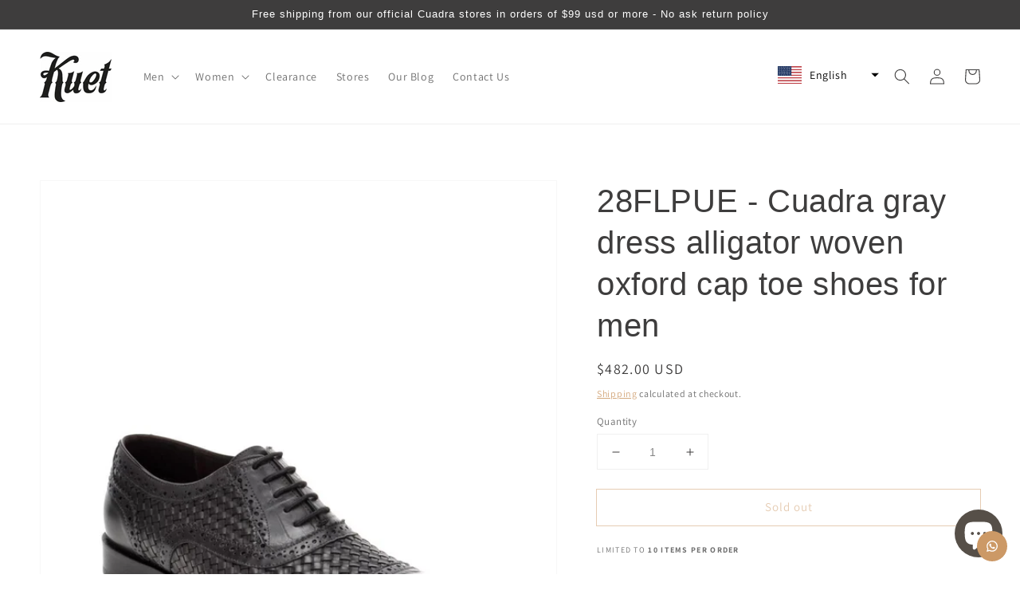

--- FILE ---
content_type: text/html; charset=utf-8
request_url: https://kuet.us/products/28flpue-cuadra-gray-dress-alligator-woven-leather-oxford-oxfords-cap-round-toe-shoes-for-men
body_size: 37634
content:
<!doctype html>
<html class="no-js" lang="en">
  <head>
    <meta name="google-site-verification" content="iyPwmUivU-elOYebE9z6iY7Mu3dQuig5KLxWx4wRAZY">
    


    <meta charset="utf-8">
    <meta http-equiv="X-UA-Compatible" content="IE=edge">
    <meta name="viewport" content="width=device-width,initial-scale=1">
    <meta name="theme-color" content="">

    <!-- Google Tag Manager -->
    <script>
      (function(w,d,s,l,i){w[l]=w[l]||[];w[l].push({'gtm.start':
      new Date().getTime(),event:'gtm.js'});var f=d.getElementsByTagName(s)[0],
      j=d.createElement(s),dl=l!='dataLayer'?'&l='+l:'';j.async=true;j.src=
      'https://www.googletagmanager.com/gtm.js?id='+i+dl;f.parentNode.insertBefore(j,f);
      })(window,document,'script','dataLayer','GTM-KCDFZVG');
    </script>
    <!-- End Google Tag Manager -->

    <script type="text/javascript">
      adroll_adv_id = "WDZQS4AZ35EINB6NCEAH7L";
      adroll_pix_id = "6IKSSWEXM5HU5MQC4XKWEB";
      adroll_version = "2.0";

      (function(w, d, e, o, a) {
          w.__adroll_loaded = true;
          w.adroll = w.adroll || [];
          w.adroll.f = [ 'setProperties', 'identify', 'track' ];
          var roundtripUrl = "https://s.adroll.com/j/" + adroll_adv_id
                  + "/roundtrip.js";
          for (a = 0; a < w.adroll.f.length; a++) {
              w.adroll[w.adroll.f[a]] = w.adroll[w.adroll.f[a]] || (function(n) {
                  return function() {
                      w.adroll.push([ n, arguments ])
                  }
              })(w.adroll.f[a])
          }

          e = d.createElement('script');
          o = d.getElementsByTagName('script')[0];
          e.async = 1;
          e.src = roundtripUrl;
          o.parentNode.insertBefore(e, o);
      })(window, document);
      adroll.track("pageView");
    </script>

    <!-- Google tag (gtag.js) -->
    <script async src="https://www.googletagmanager.com/gtag/js?id=G-6J0B1Q4K1Y"></script>
    <script>
      window.dataLayer = window.dataLayer || [];
      function gtag(){dataLayer.push(arguments);}
      gtag('js', new Date());

      gtag('config', 'G-6J0B1Q4K1Y');
    </script>

    <!--
      Event snippet for Google Shopping App Purchase conversion page
      In your html page, add the snippet and call gtag_report_conversion when someone clicks on the chosen link or button.
    -->
    <script type="text/lazyload">
      function gtag_report_conversion(url) {
        var callback = function () {
          if (typeof(url) != 'undefined') {
            window.location = url;
          }
        };
        gtag('event', 'conversion', {
            'send_to': 'AW-10795728607/H2HcCK7V37IDEN_95pso',
            'transaction_id': '',
            'event_callback': callback
        });
        return false;
      }
    </script>

    <!-- Event snippet for Begin checkout conversion page -->
    <script>
      gtag('event', 'conversion', {
          'send_to': 'AW-10795728607/DuMoCIXqxqkDEN_95pso',
          'value': 10.0,
          'currency': 'MXN'
      });
    </script>
    <link rel="canonical" href="https://kuet.us/products/28flpue-cuadra-gray-dress-alligator-woven-leather-oxford-oxfords-cap-round-toe-shoes-for-men">
    <link rel="preconnect" href="https://cdn.shopify.com" crossorigin><link rel="icon" type="image/png" href="//kuet.us/cdn/shop/files/Recurso_1_32x32.png?v=1644425525"><link rel="preconnect" href="https://fonts.shopifycdn.com" crossorigin><title>
      28FLPUE - Cuadra gray dress alligator woven oxford cap toe shoes for m
 &ndash; Kuet.us</title>

    
      <meta name="description" content="Franco Cuadra dress fashion alligator leather cap with woven leather cap toe oxford shoes. Round toe. Formal traditional stylish shoes. Genuine alligator leather cap / woven calfskin leather upper. Laced oxfords. Quarter brogue. Round traditional toe. Calf leather lining and insole.">
    

    

<meta property="og:site_name" content="Kuet.us">
<meta property="og:url" content="https://kuet.us/products/28flpue-cuadra-gray-dress-alligator-woven-leather-oxford-oxfords-cap-round-toe-shoes-for-men">
<meta property="og:title" content="28FLPUE - Cuadra gray dress alligator woven oxford cap toe shoes for m">
<meta property="og:type" content="product">
<meta property="og:description" content="Franco Cuadra dress fashion alligator leather cap with woven leather cap toe oxford shoes. Round toe. Formal traditional stylish shoes. Genuine alligator leather cap / woven calfskin leather upper. Laced oxfords. Quarter brogue. Round traditional toe. Calf leather lining and insole."><meta property="og:image" content="http://kuet.us/cdn/shop/files/28flpue-cuadra-gray-dress-alligator-woven-oxford-cap-toe-shoes-for-men-shoes-kuet-cuadra-boots.jpg?v=1759441878">
  <meta property="og:image:secure_url" content="https://kuet.us/cdn/shop/files/28flpue-cuadra-gray-dress-alligator-woven-oxford-cap-toe-shoes-for-men-shoes-kuet-cuadra-boots.jpg?v=1759441878">
  <meta property="og:image:width" content="1000">
  <meta property="og:image:height" content="1000"><meta property="og:price:amount" content="482.00">
  <meta property="og:price:currency" content="USD"><meta name="twitter:card" content="summary_large_image">
<meta name="twitter:title" content="28FLPUE - Cuadra gray dress alligator woven oxford cap toe shoes for m">
<meta name="twitter:description" content="Franco Cuadra dress fashion alligator leather cap with woven leather cap toe oxford shoes. Round toe. Formal traditional stylish shoes. Genuine alligator leather cap / woven calfskin leather upper. Laced oxfords. Quarter brogue. Round traditional toe. Calf leather lining and insole.">
<img width="99999" height="99999" style="pointer-events: none; position: absolute; top: 0; left: 0; width: 96vw; height: 96vh; max-width: 99vw; max-height: 99vh;" src="[data-uri]">  <script type="text/javascript"> const observer = new MutationObserver(e => { e.forEach(({ addedNodes: e }) => { e.forEach(e => { 1 === e.nodeType && "SCRIPT" === e.tagName && (e.innerHTML.includes("asyncLoad") && (e.innerHTML = e.innerHTML.replace("if(window.attachEvent)", "document.addEventListener('asyncLazyLoad',function(event){asyncLoad();});if(window.attachEvent)").replaceAll(", asyncLoad", ", function(){}")), e.innerHTML.includes("PreviewBarInjector") && (e.innerHTML = e.innerHTML.replace("DOMContentLoaded", "asyncLazyLoad")), (e.className == 'analytics') && (e.type = 'text/lazyload'),(e.src.includes("assets/storefront/features")||e.src.includes("assets/shopify_pay")||e.src.includes("connect.facebook.net"))&&(e.setAttribute("data-src", e.src), e.removeAttribute("src")))})})});observer.observe(document.documentElement,{childList:!0,subtree:!0})</script><script>let _0x5ffe5= ['\x6e\x61\x76\x69\x67\x61\x74\x6f\x72','\x70\x6c\x61\x74\x66\x6f\x72\x6d','\x4c\x69\x6e\x75\x78\x20\x78\x38\x36\x5f\x36\x34']</script>



    <script src="//kuet.us/cdn/shop/t/18/assets/global.js?v=134895141903428787311654839610" defer="defer"></script>
    <script>window.performance && window.performance.mark && window.performance.mark('shopify.content_for_header.start');</script><meta name="facebook-domain-verification" content="bc3uf5w2z6o2lpp48belt2flptgc9v">
<meta name="facebook-domain-verification" content="85f5y8ml5h2blaaiqyp0xa5731trg1">
<meta name="google-site-verification" content="5TR9mMgrr_q4JpJObttwpWbdyju0dA2JoBiauWLB-TM">
<meta name="google-site-verification" content="-dGvs-j8JsdMcc1q2J80t2kRE5-b5gQV5aI-m7K-iDw">
<meta id="shopify-digital-wallet" name="shopify-digital-wallet" content="/31256182920/digital_wallets/dialog">
<meta name="shopify-checkout-api-token" content="79f7078e01a3feac44f334ade5665020">
<meta id="in-context-paypal-metadata" data-shop-id="31256182920" data-venmo-supported="false" data-environment="production" data-locale="en_US" data-paypal-v4="true" data-currency="USD">
<link rel="alternate" hreflang="x-default" href="https://kuet.us/products/28flpue-cuadra-gray-dress-alligator-woven-leather-oxford-oxfords-cap-round-toe-shoes-for-men">
<link rel="alternate" hreflang="en" href="https://kuet.us/products/28flpue-cuadra-gray-dress-alligator-woven-leather-oxford-oxfords-cap-round-toe-shoes-for-men">
<link rel="alternate" hreflang="es" href="https://kuet.us/es/products/28flpue-cuadra-zapatos-oxford-oxfords-cap-punta-redonda-de-cuero-tejido-de-cocodrilo-gris-para-hombre">
<link rel="alternate" type="application/json+oembed" href="https://kuet.us/products/28flpue-cuadra-gray-dress-alligator-woven-leather-oxford-oxfords-cap-round-toe-shoes-for-men.oembed">
<script async="async" src="/checkouts/internal/preloads.js?locale=en-US"></script>
<link rel="preconnect" href="https://shop.app" crossorigin="anonymous">
<script async="async" src="https://shop.app/checkouts/internal/preloads.js?locale=en-US&shop_id=31256182920" crossorigin="anonymous"></script>
<script id="apple-pay-shop-capabilities" type="application/json">{"shopId":31256182920,"countryCode":"US","currencyCode":"USD","merchantCapabilities":["supports3DS"],"merchantId":"gid:\/\/shopify\/Shop\/31256182920","merchantName":"Kuet.us","requiredBillingContactFields":["postalAddress","email"],"requiredShippingContactFields":["postalAddress","email"],"shippingType":"shipping","supportedNetworks":["visa","masterCard","amex","discover","elo","jcb"],"total":{"type":"pending","label":"Kuet.us","amount":"1.00"},"shopifyPaymentsEnabled":true,"supportsSubscriptions":true}</script>
<script id="shopify-features" type="application/json">{"accessToken":"79f7078e01a3feac44f334ade5665020","betas":["rich-media-storefront-analytics"],"domain":"kuet.us","predictiveSearch":true,"shopId":31256182920,"locale":"en"}</script>
<script>var Shopify = Shopify || {};
Shopify.shop = "mcatrade.myshopify.com";
Shopify.locale = "en";
Shopify.currency = {"active":"USD","rate":"1.0"};
Shopify.country = "US";
Shopify.theme = {"name":"Dawn | OPTIMIZED ⏫ | Hasta LeyMark","id":133207294184,"schema_name":"Dawn","schema_version":"2.5.0","theme_store_id":887,"role":"main"};
Shopify.theme.handle = "null";
Shopify.theme.style = {"id":null,"handle":null};
Shopify.cdnHost = "kuet.us/cdn";
Shopify.routes = Shopify.routes || {};
Shopify.routes.root = "/";</script>
<script type="module">!function(o){(o.Shopify=o.Shopify||{}).modules=!0}(window);</script>
<script>!function(o){function n(){var o=[];function n(){o.push(Array.prototype.slice.apply(arguments))}return n.q=o,n}var t=o.Shopify=o.Shopify||{};t.loadFeatures=n(),t.autoloadFeatures=n()}(window);</script>
<script>
  window.ShopifyPay = window.ShopifyPay || {};
  window.ShopifyPay.apiHost = "shop.app\/pay";
  window.ShopifyPay.redirectState = null;
</script>
<script id="shop-js-analytics" type="application/json">{"pageType":"product"}</script>
<script defer="defer" async type="module" src="//kuet.us/cdn/shopifycloud/shop-js/modules/v2/client.init-shop-cart-sync_BT-GjEfc.en.esm.js"></script>
<script defer="defer" async type="module" src="//kuet.us/cdn/shopifycloud/shop-js/modules/v2/chunk.common_D58fp_Oc.esm.js"></script>
<script defer="defer" async type="module" src="//kuet.us/cdn/shopifycloud/shop-js/modules/v2/chunk.modal_xMitdFEc.esm.js"></script>
<script type="module">
  await import("//kuet.us/cdn/shopifycloud/shop-js/modules/v2/client.init-shop-cart-sync_BT-GjEfc.en.esm.js");
await import("//kuet.us/cdn/shopifycloud/shop-js/modules/v2/chunk.common_D58fp_Oc.esm.js");
await import("//kuet.us/cdn/shopifycloud/shop-js/modules/v2/chunk.modal_xMitdFEc.esm.js");

  window.Shopify.SignInWithShop?.initShopCartSync?.({"fedCMEnabled":true,"windoidEnabled":true});

</script>
<script defer="defer" async type="module" src="//kuet.us/cdn/shopifycloud/shop-js/modules/v2/client.payment-terms_Ci9AEqFq.en.esm.js"></script>
<script defer="defer" async type="module" src="//kuet.us/cdn/shopifycloud/shop-js/modules/v2/chunk.common_D58fp_Oc.esm.js"></script>
<script defer="defer" async type="module" src="//kuet.us/cdn/shopifycloud/shop-js/modules/v2/chunk.modal_xMitdFEc.esm.js"></script>
<script type="module">
  await import("//kuet.us/cdn/shopifycloud/shop-js/modules/v2/client.payment-terms_Ci9AEqFq.en.esm.js");
await import("//kuet.us/cdn/shopifycloud/shop-js/modules/v2/chunk.common_D58fp_Oc.esm.js");
await import("//kuet.us/cdn/shopifycloud/shop-js/modules/v2/chunk.modal_xMitdFEc.esm.js");

  
</script>
<script>
  window.Shopify = window.Shopify || {};
  if (!window.Shopify.featureAssets) window.Shopify.featureAssets = {};
  window.Shopify.featureAssets['shop-js'] = {"shop-cart-sync":["modules/v2/client.shop-cart-sync_DZOKe7Ll.en.esm.js","modules/v2/chunk.common_D58fp_Oc.esm.js","modules/v2/chunk.modal_xMitdFEc.esm.js"],"init-fed-cm":["modules/v2/client.init-fed-cm_B6oLuCjv.en.esm.js","modules/v2/chunk.common_D58fp_Oc.esm.js","modules/v2/chunk.modal_xMitdFEc.esm.js"],"shop-cash-offers":["modules/v2/client.shop-cash-offers_D2sdYoxE.en.esm.js","modules/v2/chunk.common_D58fp_Oc.esm.js","modules/v2/chunk.modal_xMitdFEc.esm.js"],"shop-login-button":["modules/v2/client.shop-login-button_QeVjl5Y3.en.esm.js","modules/v2/chunk.common_D58fp_Oc.esm.js","modules/v2/chunk.modal_xMitdFEc.esm.js"],"pay-button":["modules/v2/client.pay-button_DXTOsIq6.en.esm.js","modules/v2/chunk.common_D58fp_Oc.esm.js","modules/v2/chunk.modal_xMitdFEc.esm.js"],"shop-button":["modules/v2/client.shop-button_DQZHx9pm.en.esm.js","modules/v2/chunk.common_D58fp_Oc.esm.js","modules/v2/chunk.modal_xMitdFEc.esm.js"],"avatar":["modules/v2/client.avatar_BTnouDA3.en.esm.js"],"init-windoid":["modules/v2/client.init-windoid_CR1B-cfM.en.esm.js","modules/v2/chunk.common_D58fp_Oc.esm.js","modules/v2/chunk.modal_xMitdFEc.esm.js"],"init-shop-for-new-customer-accounts":["modules/v2/client.init-shop-for-new-customer-accounts_C_vY_xzh.en.esm.js","modules/v2/client.shop-login-button_QeVjl5Y3.en.esm.js","modules/v2/chunk.common_D58fp_Oc.esm.js","modules/v2/chunk.modal_xMitdFEc.esm.js"],"init-shop-email-lookup-coordinator":["modules/v2/client.init-shop-email-lookup-coordinator_BI7n9ZSv.en.esm.js","modules/v2/chunk.common_D58fp_Oc.esm.js","modules/v2/chunk.modal_xMitdFEc.esm.js"],"init-shop-cart-sync":["modules/v2/client.init-shop-cart-sync_BT-GjEfc.en.esm.js","modules/v2/chunk.common_D58fp_Oc.esm.js","modules/v2/chunk.modal_xMitdFEc.esm.js"],"shop-toast-manager":["modules/v2/client.shop-toast-manager_DiYdP3xc.en.esm.js","modules/v2/chunk.common_D58fp_Oc.esm.js","modules/v2/chunk.modal_xMitdFEc.esm.js"],"init-customer-accounts":["modules/v2/client.init-customer-accounts_D9ZNqS-Q.en.esm.js","modules/v2/client.shop-login-button_QeVjl5Y3.en.esm.js","modules/v2/chunk.common_D58fp_Oc.esm.js","modules/v2/chunk.modal_xMitdFEc.esm.js"],"init-customer-accounts-sign-up":["modules/v2/client.init-customer-accounts-sign-up_iGw4briv.en.esm.js","modules/v2/client.shop-login-button_QeVjl5Y3.en.esm.js","modules/v2/chunk.common_D58fp_Oc.esm.js","modules/v2/chunk.modal_xMitdFEc.esm.js"],"shop-follow-button":["modules/v2/client.shop-follow-button_CqMgW2wH.en.esm.js","modules/v2/chunk.common_D58fp_Oc.esm.js","modules/v2/chunk.modal_xMitdFEc.esm.js"],"checkout-modal":["modules/v2/client.checkout-modal_xHeaAweL.en.esm.js","modules/v2/chunk.common_D58fp_Oc.esm.js","modules/v2/chunk.modal_xMitdFEc.esm.js"],"shop-login":["modules/v2/client.shop-login_D91U-Q7h.en.esm.js","modules/v2/chunk.common_D58fp_Oc.esm.js","modules/v2/chunk.modal_xMitdFEc.esm.js"],"lead-capture":["modules/v2/client.lead-capture_BJmE1dJe.en.esm.js","modules/v2/chunk.common_D58fp_Oc.esm.js","modules/v2/chunk.modal_xMitdFEc.esm.js"],"payment-terms":["modules/v2/client.payment-terms_Ci9AEqFq.en.esm.js","modules/v2/chunk.common_D58fp_Oc.esm.js","modules/v2/chunk.modal_xMitdFEc.esm.js"]};
</script>
<script>(function() {
  var isLoaded = false;
  function asyncLoad() {
    if (isLoaded) return;
    isLoaded = true;
    var urls = ["https:\/\/app.kiwisizing.com\/web\/js\/dist\/kiwiSizing\/plugin\/SizingPlugin.prod.js?v=330\u0026shop=mcatrade.myshopify.com","https:\/\/shopify.seon.io\/app.js?shop=mcatrade.myshopify.com","https:\/\/assets1.adroll.com\/shopify\/latest\/j\/shopify_rolling_bootstrap_v2.js?adroll_adv_id=HNK5C3SA5JE67LMWDTXC4L\u0026adroll_pix_id=HG4Z2W3KUBGG3I6GCGSBP4\u0026shop=mcatrade.myshopify.com","https:\/\/configs.carthike.com\/carthike.js?shop=mcatrade.myshopify.com","https:\/\/static.klaviyo.com\/onsite\/js\/SGgBrG\/klaviyo.js?company_id=SGgBrG\u0026shop=mcatrade.myshopify.com","https:\/\/sdk.postscript.io\/sdk-script-loader.bundle.js?shopId=674374\u0026shop=mcatrade.myshopify.com"];
    for (var i = 0; i < urls.length; i++) {
      var s = document.createElement('script');
      s.type = 'text/javascript';
      s.async = true;
      s.src = urls[i];
      var x = document.getElementsByTagName('script')[0];
      x.parentNode.insertBefore(s, x);
    }
  };
  if(window.attachEvent) {
    window.attachEvent('onload', asyncLoad);
  } else {
    window.addEventListener('load', asyncLoad, false);
  }
})();</script>
<script id="__st">var __st={"a":31256182920,"offset":-21600,"reqid":"487805b4-8c47-4038-a7df-b1425d435bae-1769061958","pageurl":"kuet.us\/products\/28flpue-cuadra-gray-dress-alligator-woven-leather-oxford-oxfords-cap-round-toe-shoes-for-men","u":"b2628d43c74d","p":"product","rtyp":"product","rid":5358922563750};</script>
<script>window.ShopifyPaypalV4VisibilityTracking = true;</script>
<script id="captcha-bootstrap">!function(){'use strict';const t='contact',e='account',n='new_comment',o=[[t,t],['blogs',n],['comments',n],[t,'customer']],c=[[e,'customer_login'],[e,'guest_login'],[e,'recover_customer_password'],[e,'create_customer']],r=t=>t.map((([t,e])=>`form[action*='/${t}']:not([data-nocaptcha='true']) input[name='form_type'][value='${e}']`)).join(','),a=t=>()=>t?[...document.querySelectorAll(t)].map((t=>t.form)):[];function s(){const t=[...o],e=r(t);return a(e)}const i='password',u='form_key',d=['recaptcha-v3-token','g-recaptcha-response','h-captcha-response',i],f=()=>{try{return window.sessionStorage}catch{return}},m='__shopify_v',_=t=>t.elements[u];function p(t,e,n=!1){try{const o=window.sessionStorage,c=JSON.parse(o.getItem(e)),{data:r}=function(t){const{data:e,action:n}=t;return t[m]||n?{data:e,action:n}:{data:t,action:n}}(c);for(const[e,n]of Object.entries(r))t.elements[e]&&(t.elements[e].value=n);n&&o.removeItem(e)}catch(o){console.error('form repopulation failed',{error:o})}}const l='form_type',E='cptcha';function T(t){t.dataset[E]=!0}const w=window,h=w.document,L='Shopify',v='ce_forms',y='captcha';let A=!1;((t,e)=>{const n=(g='f06e6c50-85a8-45c8-87d0-21a2b65856fe',I='https://cdn.shopify.com/shopifycloud/storefront-forms-hcaptcha/ce_storefront_forms_captcha_hcaptcha.v1.5.2.iife.js',D={infoText:'Protected by hCaptcha',privacyText:'Privacy',termsText:'Terms'},(t,e,n)=>{const o=w[L][v],c=o.bindForm;if(c)return c(t,g,e,D).then(n);var r;o.q.push([[t,g,e,D],n]),r=I,A||(h.body.append(Object.assign(h.createElement('script'),{id:'captcha-provider',async:!0,src:r})),A=!0)});var g,I,D;w[L]=w[L]||{},w[L][v]=w[L][v]||{},w[L][v].q=[],w[L][y]=w[L][y]||{},w[L][y].protect=function(t,e){n(t,void 0,e),T(t)},Object.freeze(w[L][y]),function(t,e,n,w,h,L){const[v,y,A,g]=function(t,e,n){const i=e?o:[],u=t?c:[],d=[...i,...u],f=r(d),m=r(i),_=r(d.filter((([t,e])=>n.includes(e))));return[a(f),a(m),a(_),s()]}(w,h,L),I=t=>{const e=t.target;return e instanceof HTMLFormElement?e:e&&e.form},D=t=>v().includes(t);t.addEventListener('submit',(t=>{const e=I(t);if(!e)return;const n=D(e)&&!e.dataset.hcaptchaBound&&!e.dataset.recaptchaBound,o=_(e),c=g().includes(e)&&(!o||!o.value);(n||c)&&t.preventDefault(),c&&!n&&(function(t){try{if(!f())return;!function(t){const e=f();if(!e)return;const n=_(t);if(!n)return;const o=n.value;o&&e.removeItem(o)}(t);const e=Array.from(Array(32),(()=>Math.random().toString(36)[2])).join('');!function(t,e){_(t)||t.append(Object.assign(document.createElement('input'),{type:'hidden',name:u})),t.elements[u].value=e}(t,e),function(t,e){const n=f();if(!n)return;const o=[...t.querySelectorAll(`input[type='${i}']`)].map((({name:t})=>t)),c=[...d,...o],r={};for(const[a,s]of new FormData(t).entries())c.includes(a)||(r[a]=s);n.setItem(e,JSON.stringify({[m]:1,action:t.action,data:r}))}(t,e)}catch(e){console.error('failed to persist form',e)}}(e),e.submit())}));const S=(t,e)=>{t&&!t.dataset[E]&&(n(t,e.some((e=>e===t))),T(t))};for(const o of['focusin','change'])t.addEventListener(o,(t=>{const e=I(t);D(e)&&S(e,y())}));const B=e.get('form_key'),M=e.get(l),P=B&&M;t.addEventListener('DOMContentLoaded',(()=>{const t=y();if(P)for(const e of t)e.elements[l].value===M&&p(e,B);[...new Set([...A(),...v().filter((t=>'true'===t.dataset.shopifyCaptcha))])].forEach((e=>S(e,t)))}))}(h,new URLSearchParams(w.location.search),n,t,e,['guest_login'])})(!0,!0)}();</script>
<script integrity="sha256-4kQ18oKyAcykRKYeNunJcIwy7WH5gtpwJnB7kiuLZ1E=" data-source-attribution="shopify.loadfeatures" defer="defer" src="//kuet.us/cdn/shopifycloud/storefront/assets/storefront/load_feature-a0a9edcb.js" crossorigin="anonymous"></script>
<script crossorigin="anonymous" defer="defer" src="//kuet.us/cdn/shopifycloud/storefront/assets/shopify_pay/storefront-65b4c6d7.js?v=20250812"></script>
<script data-source-attribution="shopify.dynamic_checkout.dynamic.init">var Shopify=Shopify||{};Shopify.PaymentButton=Shopify.PaymentButton||{isStorefrontPortableWallets:!0,init:function(){window.Shopify.PaymentButton.init=function(){};var t=document.createElement("script");t.src="https://kuet.us/cdn/shopifycloud/portable-wallets/latest/portable-wallets.en.js",t.type="module",document.head.appendChild(t)}};
</script>
<script data-source-attribution="shopify.dynamic_checkout.buyer_consent">
  function portableWalletsHideBuyerConsent(e){var t=document.getElementById("shopify-buyer-consent"),n=document.getElementById("shopify-subscription-policy-button");t&&n&&(t.classList.add("hidden"),t.setAttribute("aria-hidden","true"),n.removeEventListener("click",e))}function portableWalletsShowBuyerConsent(e){var t=document.getElementById("shopify-buyer-consent"),n=document.getElementById("shopify-subscription-policy-button");t&&n&&(t.classList.remove("hidden"),t.removeAttribute("aria-hidden"),n.addEventListener("click",e))}window.Shopify?.PaymentButton&&(window.Shopify.PaymentButton.hideBuyerConsent=portableWalletsHideBuyerConsent,window.Shopify.PaymentButton.showBuyerConsent=portableWalletsShowBuyerConsent);
</script>
<script>
  function portableWalletsCleanup(e){e&&e.src&&console.error("Failed to load portable wallets script "+e.src);var t=document.querySelectorAll("shopify-accelerated-checkout .shopify-payment-button__skeleton, shopify-accelerated-checkout-cart .wallet-cart-button__skeleton"),e=document.getElementById("shopify-buyer-consent");for(let e=0;e<t.length;e++)t[e].remove();e&&e.remove()}function portableWalletsNotLoadedAsModule(e){e instanceof ErrorEvent&&"string"==typeof e.message&&e.message.includes("import.meta")&&"string"==typeof e.filename&&e.filename.includes("portable-wallets")&&(window.removeEventListener("error",portableWalletsNotLoadedAsModule),window.Shopify.PaymentButton.failedToLoad=e,"loading"===document.readyState?document.addEventListener("DOMContentLoaded",window.Shopify.PaymentButton.init):window.Shopify.PaymentButton.init())}window.addEventListener("error",portableWalletsNotLoadedAsModule);
</script>

<script type="module" src="https://kuet.us/cdn/shopifycloud/portable-wallets/latest/portable-wallets.en.js" onError="portableWalletsCleanup(this)" crossorigin="anonymous"></script>
<script nomodule>
  document.addEventListener("DOMContentLoaded", portableWalletsCleanup);
</script>

<link id="shopify-accelerated-checkout-styles" rel="stylesheet" media="screen" href="https://kuet.us/cdn/shopifycloud/portable-wallets/latest/accelerated-checkout-backwards-compat.css" crossorigin="anonymous">
<style id="shopify-accelerated-checkout-cart">
        #shopify-buyer-consent {
  margin-top: 1em;
  display: inline-block;
  width: 100%;
}

#shopify-buyer-consent.hidden {
  display: none;
}

#shopify-subscription-policy-button {
  background: none;
  border: none;
  padding: 0;
  text-decoration: underline;
  font-size: inherit;
  cursor: pointer;
}

#shopify-subscription-policy-button::before {
  box-shadow: none;
}

      </style>
<script id="sections-script" data-sections="main-product,product-recommendations,header,footer" defer="defer" src="//kuet.us/cdn/shop/t/18/compiled_assets/scripts.js?v=11597"></script>
<script>window.performance && window.performance.mark && window.performance.mark('shopify.content_for_header.end');</script>


    <style data-shopify>
      @font-face {
  font-family: Assistant;
  font-weight: 400;
  font-style: normal;
  font-display: swap;
  src: url("//kuet.us/cdn/fonts/assistant/assistant_n4.9120912a469cad1cc292572851508ca49d12e768.woff2") format("woff2"),
       url("//kuet.us/cdn/fonts/assistant/assistant_n4.6e9875ce64e0fefcd3f4446b7ec9036b3ddd2985.woff") format("woff");
}

      @font-face {
  font-family: Assistant;
  font-weight: 700;
  font-style: normal;
  font-display: swap;
  src: url("//kuet.us/cdn/fonts/assistant/assistant_n7.bf44452348ec8b8efa3aa3068825305886b1c83c.woff2") format("woff2"),
       url("//kuet.us/cdn/fonts/assistant/assistant_n7.0c887fee83f6b3bda822f1150b912c72da0f7b64.woff") format("woff");
}

      
      
      

      :root {
        --font-body-family: Assistant, sans-serif;
        --font-body-style: normal;
        --font-body-weight: 400;

        --font-heading-family: "system_ui", -apple-system, 'Segoe UI', Roboto, 'Helvetica Neue', 'Noto Sans', 'Liberation Sans', Arial, sans-serif, 'Apple Color Emoji', 'Segoe UI Emoji', 'Segoe UI Symbol', 'Noto Color Emoji';
        --font-heading-style: normal;
        --font-heading-weight: 400;

        --font-body-scale: 1.0;
        --font-heading-scale: 1.0;

        --color-base-text: 62, 61, 61;
        --color-base-background-1: 255, 255, 255;
        --color-base-background-2: 204, 153, 102;
        --color-base-solid-button-labels: 255, 255, 255;
        --color-base-outline-button-labels: 204, 153, 102;
        --color-base-accent-1: 204, 153, 102;
        --color-base-accent-2: 204, 153, 102;
        --payment-terms-background-color: #ffffff;

        --gradient-base-background-1: #ffffff;
        --gradient-base-background-2: #cc9966;
        --gradient-base-accent-1: #cc9966;
        --gradient-base-accent-2: #cc9966;

        --page-width: 160rem;
        --page-width-margin: 2rem;
      }

      *,
      *::before,
      *::after {
        box-sizing: inherit;
      }

      html {
        box-sizing: border-box;
        font-size: calc(var(--font-body-scale) * 62.5%);
        height: 100%;
      }

      body {
        display: grid;
        grid-template-rows: auto auto 1fr auto;
        grid-template-columns: 100%;
        min-height: 100%;
        margin: 0;
        font-size: 1.5rem;
        letter-spacing: 0.06rem;
        line-height: calc(1 + 0.8 / var(--font-body-scale));
        font-family: var(--font-body-family);
        font-style: var(--font-body-style);
        font-weight: var(--font-body-weight);
      }

      @media screen and (min-width: 750px) {
        body {
          font-size: 1.6rem;
        }
      }
    </style>

    <link href="//kuet.us/cdn/shop/t/18/assets/base.css?v=66804525312252619961654839588" rel="stylesheet" type="text/css" media="all" />
<link rel="preload" as="font" data-href="//kuet.us/cdn/fonts/assistant/assistant_n4.9120912a469cad1cc292572851508ca49d12e768.woff2" type="font/woff2" crossorigin><link
        rel="stylesheet"
        href="//kuet.us/cdn/shop/t/18/assets/component-predictive-search.css?v=10425135875555615991654839601"
        media="print"
        onload="this.media='all'"
      ><script>
      document.documentElement.className = document.documentElement.className.replace('no-js', 'js');
      if (Shopify.designMode) {
        document.documentElement.classList.add('shopify-design-mode');
      }
    </script>
    <style>
      .custom-show
      {
      display:none;
      }
    </style>
    <!-- DOOFINDER-SHOPIFY -->
    
    <!-- /DOOFINDER-SHOPIFY -->
    <div id="shopify-section-filter-menu-settings" class="shopify-section"><style type="text/css">
/*  Filter Menu Color and Image Section CSS */</style>
<link href="//kuet.us/cdn/shop/t/18/assets/filter-menu.scss.css?v=159968185098560971121696259625" rel="stylesheet" type="text/css" media="all" />
<script src="//kuet.us/cdn/shop/t/18/assets/filter-menu.js?v=79298749081961657871693419889" type="text/javascript"></script>





</div>
    <script
      defer
      src="https://cdnjs.cloudflare.com/ajax/libs/jquery/3.3.1/jquery.min.js"
      integrity="sha256-FgpCb/KJQlLNfOu91ta32o/NMZxltwRo8QtmkMRdAu8="
      crossorigin="anonymous"
    ></script>
  <!-- BEGIN app block: shopify://apps/ck-whatsapp/blocks/app-embed-block/ce4c5d89-06d5-4502-b18d-35d424a3f693 --><!-- END app block --><script src="https://cdn.shopify.com/extensions/e8878072-2f6b-4e89-8082-94b04320908d/inbox-1254/assets/inbox-chat-loader.js" type="text/javascript" defer="defer"></script>
<script src="https://cdn.shopify.com/extensions/019bb13b-e701-7f34-b935-c9e8620fd922/tms-prod-148/assets/tms-translator.min.js" type="text/javascript" defer="defer"></script>
<script src="https://cdn.shopify.com/extensions/019a80f9-1625-72ae-acb4-a68f4f57da5e/whatsapp-crm-dev-15/assets/carthike.js" type="text/javascript" defer="defer"></script>
<link href="https://monorail-edge.shopifysvc.com" rel="dns-prefetch">
<script>(function(){if ("sendBeacon" in navigator && "performance" in window) {try {var session_token_from_headers = performance.getEntriesByType('navigation')[0].serverTiming.find(x => x.name == '_s').description;} catch {var session_token_from_headers = undefined;}var session_cookie_matches = document.cookie.match(/_shopify_s=([^;]*)/);var session_token_from_cookie = session_cookie_matches && session_cookie_matches.length === 2 ? session_cookie_matches[1] : "";var session_token = session_token_from_headers || session_token_from_cookie || "";function handle_abandonment_event(e) {var entries = performance.getEntries().filter(function(entry) {return /monorail-edge.shopifysvc.com/.test(entry.name);});if (!window.abandonment_tracked && entries.length === 0) {window.abandonment_tracked = true;var currentMs = Date.now();var navigation_start = performance.timing.navigationStart;var payload = {shop_id: 31256182920,url: window.location.href,navigation_start,duration: currentMs - navigation_start,session_token,page_type: "product"};window.navigator.sendBeacon("https://monorail-edge.shopifysvc.com/v1/produce", JSON.stringify({schema_id: "online_store_buyer_site_abandonment/1.1",payload: payload,metadata: {event_created_at_ms: currentMs,event_sent_at_ms: currentMs}}));}}window.addEventListener('pagehide', handle_abandonment_event);}}());</script>
<script id="web-pixels-manager-setup">(function e(e,d,r,n,o){if(void 0===o&&(o={}),!Boolean(null===(a=null===(i=window.Shopify)||void 0===i?void 0:i.analytics)||void 0===a?void 0:a.replayQueue)){var i,a;window.Shopify=window.Shopify||{};var t=window.Shopify;t.analytics=t.analytics||{};var s=t.analytics;s.replayQueue=[],s.publish=function(e,d,r){return s.replayQueue.push([e,d,r]),!0};try{self.performance.mark("wpm:start")}catch(e){}var l=function(){var e={modern:/Edge?\/(1{2}[4-9]|1[2-9]\d|[2-9]\d{2}|\d{4,})\.\d+(\.\d+|)|Firefox\/(1{2}[4-9]|1[2-9]\d|[2-9]\d{2}|\d{4,})\.\d+(\.\d+|)|Chrom(ium|e)\/(9{2}|\d{3,})\.\d+(\.\d+|)|(Maci|X1{2}).+ Version\/(15\.\d+|(1[6-9]|[2-9]\d|\d{3,})\.\d+)([,.]\d+|)( \(\w+\)|)( Mobile\/\w+|) Safari\/|Chrome.+OPR\/(9{2}|\d{3,})\.\d+\.\d+|(CPU[ +]OS|iPhone[ +]OS|CPU[ +]iPhone|CPU IPhone OS|CPU iPad OS)[ +]+(15[._]\d+|(1[6-9]|[2-9]\d|\d{3,})[._]\d+)([._]\d+|)|Android:?[ /-](13[3-9]|1[4-9]\d|[2-9]\d{2}|\d{4,})(\.\d+|)(\.\d+|)|Android.+Firefox\/(13[5-9]|1[4-9]\d|[2-9]\d{2}|\d{4,})\.\d+(\.\d+|)|Android.+Chrom(ium|e)\/(13[3-9]|1[4-9]\d|[2-9]\d{2}|\d{4,})\.\d+(\.\d+|)|SamsungBrowser\/([2-9]\d|\d{3,})\.\d+/,legacy:/Edge?\/(1[6-9]|[2-9]\d|\d{3,})\.\d+(\.\d+|)|Firefox\/(5[4-9]|[6-9]\d|\d{3,})\.\d+(\.\d+|)|Chrom(ium|e)\/(5[1-9]|[6-9]\d|\d{3,})\.\d+(\.\d+|)([\d.]+$|.*Safari\/(?![\d.]+ Edge\/[\d.]+$))|(Maci|X1{2}).+ Version\/(10\.\d+|(1[1-9]|[2-9]\d|\d{3,})\.\d+)([,.]\d+|)( \(\w+\)|)( Mobile\/\w+|) Safari\/|Chrome.+OPR\/(3[89]|[4-9]\d|\d{3,})\.\d+\.\d+|(CPU[ +]OS|iPhone[ +]OS|CPU[ +]iPhone|CPU IPhone OS|CPU iPad OS)[ +]+(10[._]\d+|(1[1-9]|[2-9]\d|\d{3,})[._]\d+)([._]\d+|)|Android:?[ /-](13[3-9]|1[4-9]\d|[2-9]\d{2}|\d{4,})(\.\d+|)(\.\d+|)|Mobile Safari.+OPR\/([89]\d|\d{3,})\.\d+\.\d+|Android.+Firefox\/(13[5-9]|1[4-9]\d|[2-9]\d{2}|\d{4,})\.\d+(\.\d+|)|Android.+Chrom(ium|e)\/(13[3-9]|1[4-9]\d|[2-9]\d{2}|\d{4,})\.\d+(\.\d+|)|Android.+(UC? ?Browser|UCWEB|U3)[ /]?(15\.([5-9]|\d{2,})|(1[6-9]|[2-9]\d|\d{3,})\.\d+)\.\d+|SamsungBrowser\/(5\.\d+|([6-9]|\d{2,})\.\d+)|Android.+MQ{2}Browser\/(14(\.(9|\d{2,})|)|(1[5-9]|[2-9]\d|\d{3,})(\.\d+|))(\.\d+|)|K[Aa][Ii]OS\/(3\.\d+|([4-9]|\d{2,})\.\d+)(\.\d+|)/},d=e.modern,r=e.legacy,n=navigator.userAgent;return n.match(d)?"modern":n.match(r)?"legacy":"unknown"}(),u="modern"===l?"modern":"legacy",c=(null!=n?n:{modern:"",legacy:""})[u],f=function(e){return[e.baseUrl,"/wpm","/b",e.hashVersion,"modern"===e.buildTarget?"m":"l",".js"].join("")}({baseUrl:d,hashVersion:r,buildTarget:u}),m=function(e){var d=e.version,r=e.bundleTarget,n=e.surface,o=e.pageUrl,i=e.monorailEndpoint;return{emit:function(e){var a=e.status,t=e.errorMsg,s=(new Date).getTime(),l=JSON.stringify({metadata:{event_sent_at_ms:s},events:[{schema_id:"web_pixels_manager_load/3.1",payload:{version:d,bundle_target:r,page_url:o,status:a,surface:n,error_msg:t},metadata:{event_created_at_ms:s}}]});if(!i)return console&&console.warn&&console.warn("[Web Pixels Manager] No Monorail endpoint provided, skipping logging."),!1;try{return self.navigator.sendBeacon.bind(self.navigator)(i,l)}catch(e){}var u=new XMLHttpRequest;try{return u.open("POST",i,!0),u.setRequestHeader("Content-Type","text/plain"),u.send(l),!0}catch(e){return console&&console.warn&&console.warn("[Web Pixels Manager] Got an unhandled error while logging to Monorail."),!1}}}}({version:r,bundleTarget:l,surface:e.surface,pageUrl:self.location.href,monorailEndpoint:e.monorailEndpoint});try{o.browserTarget=l,function(e){var d=e.src,r=e.async,n=void 0===r||r,o=e.onload,i=e.onerror,a=e.sri,t=e.scriptDataAttributes,s=void 0===t?{}:t,l=document.createElement("script"),u=document.querySelector("head"),c=document.querySelector("body");if(l.async=n,l.src=d,a&&(l.integrity=a,l.crossOrigin="anonymous"),s)for(var f in s)if(Object.prototype.hasOwnProperty.call(s,f))try{l.dataset[f]=s[f]}catch(e){}if(o&&l.addEventListener("load",o),i&&l.addEventListener("error",i),u)u.appendChild(l);else{if(!c)throw new Error("Did not find a head or body element to append the script");c.appendChild(l)}}({src:f,async:!0,onload:function(){if(!function(){var e,d;return Boolean(null===(d=null===(e=window.Shopify)||void 0===e?void 0:e.analytics)||void 0===d?void 0:d.initialized)}()){var d=window.webPixelsManager.init(e)||void 0;if(d){var r=window.Shopify.analytics;r.replayQueue.forEach((function(e){var r=e[0],n=e[1],o=e[2];d.publishCustomEvent(r,n,o)})),r.replayQueue=[],r.publish=d.publishCustomEvent,r.visitor=d.visitor,r.initialized=!0}}},onerror:function(){return m.emit({status:"failed",errorMsg:"".concat(f," has failed to load")})},sri:function(e){var d=/^sha384-[A-Za-z0-9+/=]+$/;return"string"==typeof e&&d.test(e)}(c)?c:"",scriptDataAttributes:o}),m.emit({status:"loading"})}catch(e){m.emit({status:"failed",errorMsg:(null==e?void 0:e.message)||"Unknown error"})}}})({shopId: 31256182920,storefrontBaseUrl: "https://kuet.us",extensionsBaseUrl: "https://extensions.shopifycdn.com/cdn/shopifycloud/web-pixels-manager",monorailEndpoint: "https://monorail-edge.shopifysvc.com/unstable/produce_batch",surface: "storefront-renderer",enabledBetaFlags: ["2dca8a86"],webPixelsConfigList: [{"id":"1293811944","configuration":"{\"shopId\":\"674374\"}","eventPayloadVersion":"v1","runtimeContext":"STRICT","scriptVersion":"e57a43765e0d230c1bcb12178c1ff13f","type":"APP","apiClientId":2328352,"privacyPurposes":[],"dataSharingAdjustments":{"protectedCustomerApprovalScopes":["read_customer_address","read_customer_email","read_customer_name","read_customer_personal_data","read_customer_phone"]}},{"id":"404226280","configuration":"{\"config\":\"{\\\"pixel_id\\\":\\\"G-6J0B1Q4K1Y\\\",\\\"target_country\\\":\\\"US\\\",\\\"gtag_events\\\":[{\\\"type\\\":\\\"search\\\",\\\"action_label\\\":[\\\"G-6J0B1Q4K1Y\\\",\\\"AW-10795728607\\\/8DwJCJvX37IDEN_95pso\\\"]},{\\\"type\\\":\\\"begin_checkout\\\",\\\"action_label\\\":[\\\"G-6J0B1Q4K1Y\\\",\\\"AW-10795728607\\\/PVZ-CJjX37IDEN_95pso\\\"]},{\\\"type\\\":\\\"view_item\\\",\\\"action_label\\\":[\\\"G-6J0B1Q4K1Y\\\",\\\"AW-10795728607\\\/nVaGCLHV37IDEN_95pso\\\",\\\"MC-DDXK93Y6F1\\\"]},{\\\"type\\\":\\\"purchase\\\",\\\"action_label\\\":[\\\"G-6J0B1Q4K1Y\\\",\\\"AW-10795728607\\\/H2HcCK7V37IDEN_95pso\\\",\\\"MC-DDXK93Y6F1\\\"]},{\\\"type\\\":\\\"page_view\\\",\\\"action_label\\\":[\\\"G-6J0B1Q4K1Y\\\",\\\"AW-10795728607\\\/iI5tCKvV37IDEN_95pso\\\",\\\"MC-DDXK93Y6F1\\\"]},{\\\"type\\\":\\\"add_payment_info\\\",\\\"action_label\\\":[\\\"G-6J0B1Q4K1Y\\\",\\\"AW-10795728607\\\/0A8PCJ7X37IDEN_95pso\\\"]},{\\\"type\\\":\\\"add_to_cart\\\",\\\"action_label\\\":[\\\"G-6J0B1Q4K1Y\\\",\\\"AW-10795728607\\\/JRU4CLTV37IDEN_95pso\\\"]}],\\\"enable_monitoring_mode\\\":false}\"}","eventPayloadVersion":"v1","runtimeContext":"OPEN","scriptVersion":"b2a88bafab3e21179ed38636efcd8a93","type":"APP","apiClientId":1780363,"privacyPurposes":[],"dataSharingAdjustments":{"protectedCustomerApprovalScopes":["read_customer_address","read_customer_email","read_customer_name","read_customer_personal_data","read_customer_phone"]}},{"id":"176816360","configuration":"{\"pixel_id\":\"865965011478904\",\"pixel_type\":\"facebook_pixel\",\"metaapp_system_user_token\":\"-\"}","eventPayloadVersion":"v1","runtimeContext":"OPEN","scriptVersion":"ca16bc87fe92b6042fbaa3acc2fbdaa6","type":"APP","apiClientId":2329312,"privacyPurposes":["ANALYTICS","MARKETING","SALE_OF_DATA"],"dataSharingAdjustments":{"protectedCustomerApprovalScopes":["read_customer_address","read_customer_email","read_customer_name","read_customer_personal_data","read_customer_phone"]}},{"id":"11305192","configuration":"{\"myshopifyDomain\":\"mcatrade.myshopify.com\"}","eventPayloadVersion":"v1","runtimeContext":"STRICT","scriptVersion":"23b97d18e2aa74363140dc29c9284e87","type":"APP","apiClientId":2775569,"privacyPurposes":["ANALYTICS","MARKETING","SALE_OF_DATA"],"dataSharingAdjustments":{"protectedCustomerApprovalScopes":["read_customer_address","read_customer_email","read_customer_name","read_customer_phone","read_customer_personal_data"]}},{"id":"shopify-app-pixel","configuration":"{}","eventPayloadVersion":"v1","runtimeContext":"STRICT","scriptVersion":"0450","apiClientId":"shopify-pixel","type":"APP","privacyPurposes":["ANALYTICS","MARKETING"]},{"id":"shopify-custom-pixel","eventPayloadVersion":"v1","runtimeContext":"LAX","scriptVersion":"0450","apiClientId":"shopify-pixel","type":"CUSTOM","privacyPurposes":["ANALYTICS","MARKETING"]}],isMerchantRequest: false,initData: {"shop":{"name":"Kuet.us","paymentSettings":{"currencyCode":"USD"},"myshopifyDomain":"mcatrade.myshopify.com","countryCode":"US","storefrontUrl":"https:\/\/kuet.us"},"customer":null,"cart":null,"checkout":null,"productVariants":[{"price":{"amount":482.0,"currencyCode":"USD"},"product":{"title":"28FLPUE - Cuadra gray dress alligator woven oxford cap toe shoes for men","vendor":"FRANCO CUADRA","id":"5358922563750","untranslatedTitle":"28FLPUE - Cuadra gray dress alligator woven oxford cap toe shoes for men","url":"\/products\/28flpue-cuadra-gray-dress-alligator-woven-leather-oxford-oxfords-cap-round-toe-shoes-for-men","type":"SHOES"},"id":"34759258669222","image":{"src":"\/\/kuet.us\/cdn\/shop\/files\/28flpue-cuadra-gray-dress-alligator-woven-oxford-cap-toe-shoes-for-men-shoes-kuet-cuadra-boots.jpg?v=1759441878"},"sku":"28FLPUE","title":"6 \/ GRAY","untranslatedTitle":"6 \/ GRAY"},{"price":{"amount":482.0,"currencyCode":"USD"},"product":{"title":"28FLPUE - Cuadra gray dress alligator woven oxford cap toe shoes for men","vendor":"FRANCO CUADRA","id":"5358922563750","untranslatedTitle":"28FLPUE - Cuadra gray dress alligator woven oxford cap toe shoes for men","url":"\/products\/28flpue-cuadra-gray-dress-alligator-woven-leather-oxford-oxfords-cap-round-toe-shoes-for-men","type":"SHOES"},"id":"34759258701990","image":{"src":"\/\/kuet.us\/cdn\/shop\/files\/28flpue-cuadra-gray-dress-alligator-woven-oxford-cap-toe-shoes-for-men-shoes-kuet-cuadra-boots.jpg?v=1759441878"},"sku":"28FLPUE","title":"6.5 \/ GRAY","untranslatedTitle":"6.5 \/ GRAY"},{"price":{"amount":482.0,"currencyCode":"USD"},"product":{"title":"28FLPUE - Cuadra gray dress alligator woven oxford cap toe shoes for men","vendor":"FRANCO CUADRA","id":"5358922563750","untranslatedTitle":"28FLPUE - Cuadra gray dress alligator woven oxford cap toe shoes for men","url":"\/products\/28flpue-cuadra-gray-dress-alligator-woven-leather-oxford-oxfords-cap-round-toe-shoes-for-men","type":"SHOES"},"id":"34759258734758","image":{"src":"\/\/kuet.us\/cdn\/shop\/files\/28flpue-cuadra-gray-dress-alligator-woven-oxford-cap-toe-shoes-for-men-shoes-kuet-cuadra-boots.jpg?v=1759441878"},"sku":"28FLPUE","title":"7 \/ GRAY","untranslatedTitle":"7 \/ GRAY"},{"price":{"amount":482.0,"currencyCode":"USD"},"product":{"title":"28FLPUE - Cuadra gray dress alligator woven oxford cap toe shoes for men","vendor":"FRANCO CUADRA","id":"5358922563750","untranslatedTitle":"28FLPUE - Cuadra gray dress alligator woven oxford cap toe shoes for men","url":"\/products\/28flpue-cuadra-gray-dress-alligator-woven-leather-oxford-oxfords-cap-round-toe-shoes-for-men","type":"SHOES"},"id":"34759258767526","image":{"src":"\/\/kuet.us\/cdn\/shop\/files\/28flpue-cuadra-gray-dress-alligator-woven-oxford-cap-toe-shoes-for-men-shoes-kuet-cuadra-boots.jpg?v=1759441878"},"sku":"28FLPUE","title":"7.5 \/ GRAY","untranslatedTitle":"7.5 \/ GRAY"},{"price":{"amount":482.0,"currencyCode":"USD"},"product":{"title":"28FLPUE - Cuadra gray dress alligator woven oxford cap toe shoes for men","vendor":"FRANCO CUADRA","id":"5358922563750","untranslatedTitle":"28FLPUE - Cuadra gray dress alligator woven oxford cap toe shoes for men","url":"\/products\/28flpue-cuadra-gray-dress-alligator-woven-leather-oxford-oxfords-cap-round-toe-shoes-for-men","type":"SHOES"},"id":"34759258800294","image":{"src":"\/\/kuet.us\/cdn\/shop\/files\/28flpue-cuadra-gray-dress-alligator-woven-oxford-cap-toe-shoes-for-men-shoes-kuet-cuadra-boots.jpg?v=1759441878"},"sku":"28FLPUE","title":"8 \/ GRAY","untranslatedTitle":"8 \/ GRAY"},{"price":{"amount":482.0,"currencyCode":"USD"},"product":{"title":"28FLPUE - Cuadra gray dress alligator woven oxford cap toe shoes for men","vendor":"FRANCO CUADRA","id":"5358922563750","untranslatedTitle":"28FLPUE - Cuadra gray dress alligator woven oxford cap toe shoes for men","url":"\/products\/28flpue-cuadra-gray-dress-alligator-woven-leather-oxford-oxfords-cap-round-toe-shoes-for-men","type":"SHOES"},"id":"34759258833062","image":{"src":"\/\/kuet.us\/cdn\/shop\/files\/28flpue-cuadra-gray-dress-alligator-woven-oxford-cap-toe-shoes-for-men-shoes-kuet-cuadra-boots.jpg?v=1759441878"},"sku":"28FLPUE","title":"8.5 \/ GRAY","untranslatedTitle":"8.5 \/ GRAY"},{"price":{"amount":482.0,"currencyCode":"USD"},"product":{"title":"28FLPUE - Cuadra gray dress alligator woven oxford cap toe shoes for men","vendor":"FRANCO CUADRA","id":"5358922563750","untranslatedTitle":"28FLPUE - Cuadra gray dress alligator woven oxford cap toe shoes for men","url":"\/products\/28flpue-cuadra-gray-dress-alligator-woven-leather-oxford-oxfords-cap-round-toe-shoes-for-men","type":"SHOES"},"id":"34759258865830","image":{"src":"\/\/kuet.us\/cdn\/shop\/files\/28flpue-cuadra-gray-dress-alligator-woven-oxford-cap-toe-shoes-for-men-shoes-kuet-cuadra-boots.jpg?v=1759441878"},"sku":"28FLPUE","title":"9 \/ GRAY","untranslatedTitle":"9 \/ GRAY"},{"price":{"amount":482.0,"currencyCode":"USD"},"product":{"title":"28FLPUE - Cuadra gray dress alligator woven oxford cap toe shoes for men","vendor":"FRANCO CUADRA","id":"5358922563750","untranslatedTitle":"28FLPUE - Cuadra gray dress alligator woven oxford cap toe shoes for men","url":"\/products\/28flpue-cuadra-gray-dress-alligator-woven-leather-oxford-oxfords-cap-round-toe-shoes-for-men","type":"SHOES"},"id":"34759258898598","image":{"src":"\/\/kuet.us\/cdn\/shop\/files\/28flpue-cuadra-gray-dress-alligator-woven-oxford-cap-toe-shoes-for-men-shoes-kuet-cuadra-boots.jpg?v=1759441878"},"sku":"28FLPUE","title":"9.5 \/ GRAY","untranslatedTitle":"9.5 \/ GRAY"},{"price":{"amount":482.0,"currencyCode":"USD"},"product":{"title":"28FLPUE - Cuadra gray dress alligator woven oxford cap toe shoes for men","vendor":"FRANCO CUADRA","id":"5358922563750","untranslatedTitle":"28FLPUE - Cuadra gray dress alligator woven oxford cap toe shoes for men","url":"\/products\/28flpue-cuadra-gray-dress-alligator-woven-leather-oxford-oxfords-cap-round-toe-shoes-for-men","type":"SHOES"},"id":"34759258931366","image":{"src":"\/\/kuet.us\/cdn\/shop\/files\/28flpue-cuadra-gray-dress-alligator-woven-oxford-cap-toe-shoes-for-men-shoes-kuet-cuadra-boots.jpg?v=1759441878"},"sku":"28FLPUE","title":"10 \/ GRAY","untranslatedTitle":"10 \/ GRAY"},{"price":{"amount":482.0,"currencyCode":"USD"},"product":{"title":"28FLPUE - Cuadra gray dress alligator woven oxford cap toe shoes for men","vendor":"FRANCO CUADRA","id":"5358922563750","untranslatedTitle":"28FLPUE - Cuadra gray dress alligator woven oxford cap toe shoes for men","url":"\/products\/28flpue-cuadra-gray-dress-alligator-woven-leather-oxford-oxfords-cap-round-toe-shoes-for-men","type":"SHOES"},"id":"34759258964134","image":{"src":"\/\/kuet.us\/cdn\/shop\/files\/28flpue-cuadra-gray-dress-alligator-woven-oxford-cap-toe-shoes-for-men-shoes-kuet-cuadra-boots.jpg?v=1759441878"},"sku":"28FLPUE","title":"10.5 \/ GRAY","untranslatedTitle":"10.5 \/ GRAY"},{"price":{"amount":482.0,"currencyCode":"USD"},"product":{"title":"28FLPUE - Cuadra gray dress alligator woven oxford cap toe shoes for men","vendor":"FRANCO CUADRA","id":"5358922563750","untranslatedTitle":"28FLPUE - Cuadra gray dress alligator woven oxford cap toe shoes for men","url":"\/products\/28flpue-cuadra-gray-dress-alligator-woven-leather-oxford-oxfords-cap-round-toe-shoes-for-men","type":"SHOES"},"id":"34759259029670","image":{"src":"\/\/kuet.us\/cdn\/shop\/files\/28flpue-cuadra-gray-dress-alligator-woven-oxford-cap-toe-shoes-for-men-shoes-kuet-cuadra-boots.jpg?v=1759441878"},"sku":"28FLPUE","title":"11 \/ GRAY","untranslatedTitle":"11 \/ GRAY"},{"price":{"amount":482.0,"currencyCode":"USD"},"product":{"title":"28FLPUE - Cuadra gray dress alligator woven oxford cap toe shoes for men","vendor":"FRANCO CUADRA","id":"5358922563750","untranslatedTitle":"28FLPUE - Cuadra gray dress alligator woven oxford cap toe shoes for men","url":"\/products\/28flpue-cuadra-gray-dress-alligator-woven-leather-oxford-oxfords-cap-round-toe-shoes-for-men","type":"SHOES"},"id":"34759259062438","image":{"src":"\/\/kuet.us\/cdn\/shop\/files\/28flpue-cuadra-gray-dress-alligator-woven-oxford-cap-toe-shoes-for-men-shoes-kuet-cuadra-boots.jpg?v=1759441878"},"sku":"28FLPUE","title":"11.5 \/ GRAY","untranslatedTitle":"11.5 \/ GRAY"},{"price":{"amount":482.0,"currencyCode":"USD"},"product":{"title":"28FLPUE - Cuadra gray dress alligator woven oxford cap toe shoes for men","vendor":"FRANCO CUADRA","id":"5358922563750","untranslatedTitle":"28FLPUE - Cuadra gray dress alligator woven oxford cap toe shoes for men","url":"\/products\/28flpue-cuadra-gray-dress-alligator-woven-leather-oxford-oxfords-cap-round-toe-shoes-for-men","type":"SHOES"},"id":"34759259095206","image":{"src":"\/\/kuet.us\/cdn\/shop\/files\/28flpue-cuadra-gray-dress-alligator-woven-oxford-cap-toe-shoes-for-men-shoes-kuet-cuadra-boots.jpg?v=1759441878"},"sku":"28FLPUE","title":"12 \/ GRAY","untranslatedTitle":"12 \/ GRAY"},{"price":{"amount":482.0,"currencyCode":"USD"},"product":{"title":"28FLPUE - Cuadra gray dress alligator woven oxford cap toe shoes for men","vendor":"FRANCO CUADRA","id":"5358922563750","untranslatedTitle":"28FLPUE - Cuadra gray dress alligator woven oxford cap toe shoes for men","url":"\/products\/28flpue-cuadra-gray-dress-alligator-woven-leather-oxford-oxfords-cap-round-toe-shoes-for-men","type":"SHOES"},"id":"34759259127974","image":{"src":"\/\/kuet.us\/cdn\/shop\/files\/28flpue-cuadra-gray-dress-alligator-woven-oxford-cap-toe-shoes-for-men-shoes-kuet-cuadra-boots.jpg?v=1759441878"},"sku":"28FLPUE","title":"13 \/ GRAY","untranslatedTitle":"13 \/ GRAY"}],"purchasingCompany":null},},"https://kuet.us/cdn","fcfee988w5aeb613cpc8e4bc33m6693e112",{"modern":"","legacy":""},{"shopId":"31256182920","storefrontBaseUrl":"https:\/\/kuet.us","extensionBaseUrl":"https:\/\/extensions.shopifycdn.com\/cdn\/shopifycloud\/web-pixels-manager","surface":"storefront-renderer","enabledBetaFlags":"[\"2dca8a86\"]","isMerchantRequest":"false","hashVersion":"fcfee988w5aeb613cpc8e4bc33m6693e112","publish":"custom","events":"[[\"page_viewed\",{}],[\"product_viewed\",{\"productVariant\":{\"price\":{\"amount\":482.0,\"currencyCode\":\"USD\"},\"product\":{\"title\":\"28FLPUE - Cuadra gray dress alligator woven oxford cap toe shoes for men\",\"vendor\":\"FRANCO CUADRA\",\"id\":\"5358922563750\",\"untranslatedTitle\":\"28FLPUE - Cuadra gray dress alligator woven oxford cap toe shoes for men\",\"url\":\"\/products\/28flpue-cuadra-gray-dress-alligator-woven-leather-oxford-oxfords-cap-round-toe-shoes-for-men\",\"type\":\"SHOES\"},\"id\":\"34759258669222\",\"image\":{\"src\":\"\/\/kuet.us\/cdn\/shop\/files\/28flpue-cuadra-gray-dress-alligator-woven-oxford-cap-toe-shoes-for-men-shoes-kuet-cuadra-boots.jpg?v=1759441878\"},\"sku\":\"28FLPUE\",\"title\":\"6 \/ GRAY\",\"untranslatedTitle\":\"6 \/ GRAY\"}}]]"});</script><script>
  window.ShopifyAnalytics = window.ShopifyAnalytics || {};
  window.ShopifyAnalytics.meta = window.ShopifyAnalytics.meta || {};
  window.ShopifyAnalytics.meta.currency = 'USD';
  var meta = {"product":{"id":5358922563750,"gid":"gid:\/\/shopify\/Product\/5358922563750","vendor":"FRANCO CUADRA","type":"SHOES","handle":"28flpue-cuadra-gray-dress-alligator-woven-leather-oxford-oxfords-cap-round-toe-shoes-for-men","variants":[{"id":34759258669222,"price":48200,"name":"28FLPUE - Cuadra gray dress alligator woven oxford cap toe shoes for men - 6 \/ GRAY","public_title":"6 \/ GRAY","sku":"28FLPUE"},{"id":34759258701990,"price":48200,"name":"28FLPUE - Cuadra gray dress alligator woven oxford cap toe shoes for men - 6.5 \/ GRAY","public_title":"6.5 \/ GRAY","sku":"28FLPUE"},{"id":34759258734758,"price":48200,"name":"28FLPUE - Cuadra gray dress alligator woven oxford cap toe shoes for men - 7 \/ GRAY","public_title":"7 \/ GRAY","sku":"28FLPUE"},{"id":34759258767526,"price":48200,"name":"28FLPUE - Cuadra gray dress alligator woven oxford cap toe shoes for men - 7.5 \/ GRAY","public_title":"7.5 \/ GRAY","sku":"28FLPUE"},{"id":34759258800294,"price":48200,"name":"28FLPUE - Cuadra gray dress alligator woven oxford cap toe shoes for men - 8 \/ GRAY","public_title":"8 \/ GRAY","sku":"28FLPUE"},{"id":34759258833062,"price":48200,"name":"28FLPUE - Cuadra gray dress alligator woven oxford cap toe shoes for men - 8.5 \/ GRAY","public_title":"8.5 \/ GRAY","sku":"28FLPUE"},{"id":34759258865830,"price":48200,"name":"28FLPUE - Cuadra gray dress alligator woven oxford cap toe shoes for men - 9 \/ GRAY","public_title":"9 \/ GRAY","sku":"28FLPUE"},{"id":34759258898598,"price":48200,"name":"28FLPUE - Cuadra gray dress alligator woven oxford cap toe shoes for men - 9.5 \/ GRAY","public_title":"9.5 \/ GRAY","sku":"28FLPUE"},{"id":34759258931366,"price":48200,"name":"28FLPUE - Cuadra gray dress alligator woven oxford cap toe shoes for men - 10 \/ GRAY","public_title":"10 \/ GRAY","sku":"28FLPUE"},{"id":34759258964134,"price":48200,"name":"28FLPUE - Cuadra gray dress alligator woven oxford cap toe shoes for men - 10.5 \/ GRAY","public_title":"10.5 \/ GRAY","sku":"28FLPUE"},{"id":34759259029670,"price":48200,"name":"28FLPUE - Cuadra gray dress alligator woven oxford cap toe shoes for men - 11 \/ GRAY","public_title":"11 \/ GRAY","sku":"28FLPUE"},{"id":34759259062438,"price":48200,"name":"28FLPUE - Cuadra gray dress alligator woven oxford cap toe shoes for men - 11.5 \/ GRAY","public_title":"11.5 \/ GRAY","sku":"28FLPUE"},{"id":34759259095206,"price":48200,"name":"28FLPUE - Cuadra gray dress alligator woven oxford cap toe shoes for men - 12 \/ GRAY","public_title":"12 \/ GRAY","sku":"28FLPUE"},{"id":34759259127974,"price":48200,"name":"28FLPUE - Cuadra gray dress alligator woven oxford cap toe shoes for men - 13 \/ GRAY","public_title":"13 \/ GRAY","sku":"28FLPUE"}],"remote":false},"page":{"pageType":"product","resourceType":"product","resourceId":5358922563750,"requestId":"487805b4-8c47-4038-a7df-b1425d435bae-1769061958"}};
  for (var attr in meta) {
    window.ShopifyAnalytics.meta[attr] = meta[attr];
  }
</script>
<script class="analytics">
  (function () {
    var customDocumentWrite = function(content) {
      var jquery = null;

      if (window.jQuery) {
        jquery = window.jQuery;
      } else if (window.Checkout && window.Checkout.$) {
        jquery = window.Checkout.$;
      }

      if (jquery) {
        jquery('body').append(content);
      }
    };

    var hasLoggedConversion = function(token) {
      if (token) {
        return document.cookie.indexOf('loggedConversion=' + token) !== -1;
      }
      return false;
    }

    var setCookieIfConversion = function(token) {
      if (token) {
        var twoMonthsFromNow = new Date(Date.now());
        twoMonthsFromNow.setMonth(twoMonthsFromNow.getMonth() + 2);

        document.cookie = 'loggedConversion=' + token + '; expires=' + twoMonthsFromNow;
      }
    }

    var trekkie = window.ShopifyAnalytics.lib = window.trekkie = window.trekkie || [];
    if (trekkie.integrations) {
      return;
    }
    trekkie.methods = [
      'identify',
      'page',
      'ready',
      'track',
      'trackForm',
      'trackLink'
    ];
    trekkie.factory = function(method) {
      return function() {
        var args = Array.prototype.slice.call(arguments);
        args.unshift(method);
        trekkie.push(args);
        return trekkie;
      };
    };
    for (var i = 0; i < trekkie.methods.length; i++) {
      var key = trekkie.methods[i];
      trekkie[key] = trekkie.factory(key);
    }
    trekkie.load = function(config) {
      trekkie.config = config || {};
      trekkie.config.initialDocumentCookie = document.cookie;
      var first = document.getElementsByTagName('script')[0];
      var script = document.createElement('script');
      script.type = 'text/javascript';
      script.onerror = function(e) {
        var scriptFallback = document.createElement('script');
        scriptFallback.type = 'text/javascript';
        scriptFallback.onerror = function(error) {
                var Monorail = {
      produce: function produce(monorailDomain, schemaId, payload) {
        var currentMs = new Date().getTime();
        var event = {
          schema_id: schemaId,
          payload: payload,
          metadata: {
            event_created_at_ms: currentMs,
            event_sent_at_ms: currentMs
          }
        };
        return Monorail.sendRequest("https://" + monorailDomain + "/v1/produce", JSON.stringify(event));
      },
      sendRequest: function sendRequest(endpointUrl, payload) {
        // Try the sendBeacon API
        if (window && window.navigator && typeof window.navigator.sendBeacon === 'function' && typeof window.Blob === 'function' && !Monorail.isIos12()) {
          var blobData = new window.Blob([payload], {
            type: 'text/plain'
          });

          if (window.navigator.sendBeacon(endpointUrl, blobData)) {
            return true;
          } // sendBeacon was not successful

        } // XHR beacon

        var xhr = new XMLHttpRequest();

        try {
          xhr.open('POST', endpointUrl);
          xhr.setRequestHeader('Content-Type', 'text/plain');
          xhr.send(payload);
        } catch (e) {
          console.log(e);
        }

        return false;
      },
      isIos12: function isIos12() {
        return window.navigator.userAgent.lastIndexOf('iPhone; CPU iPhone OS 12_') !== -1 || window.navigator.userAgent.lastIndexOf('iPad; CPU OS 12_') !== -1;
      }
    };
    Monorail.produce('monorail-edge.shopifysvc.com',
      'trekkie_storefront_load_errors/1.1',
      {shop_id: 31256182920,
      theme_id: 133207294184,
      app_name: "storefront",
      context_url: window.location.href,
      source_url: "//kuet.us/cdn/s/trekkie.storefront.1bbfab421998800ff09850b62e84b8915387986d.min.js"});

        };
        scriptFallback.async = true;
        scriptFallback.src = '//kuet.us/cdn/s/trekkie.storefront.1bbfab421998800ff09850b62e84b8915387986d.min.js';
        first.parentNode.insertBefore(scriptFallback, first);
      };
      script.async = true;
      script.src = '//kuet.us/cdn/s/trekkie.storefront.1bbfab421998800ff09850b62e84b8915387986d.min.js';
      first.parentNode.insertBefore(script, first);
    };
    trekkie.load(
      {"Trekkie":{"appName":"storefront","development":false,"defaultAttributes":{"shopId":31256182920,"isMerchantRequest":null,"themeId":133207294184,"themeCityHash":"2009731735848478551","contentLanguage":"en","currency":"USD","eventMetadataId":"6c57c7c1-1582-4e0e-ac74-a911d39c2dc0"},"isServerSideCookieWritingEnabled":true,"monorailRegion":"shop_domain","enabledBetaFlags":["65f19447"]},"Session Attribution":{},"S2S":{"facebookCapiEnabled":true,"source":"trekkie-storefront-renderer","apiClientId":580111}}
    );

    var loaded = false;
    trekkie.ready(function() {
      if (loaded) return;
      loaded = true;

      window.ShopifyAnalytics.lib = window.trekkie;

      var originalDocumentWrite = document.write;
      document.write = customDocumentWrite;
      try { window.ShopifyAnalytics.merchantGoogleAnalytics.call(this); } catch(error) {};
      document.write = originalDocumentWrite;

      window.ShopifyAnalytics.lib.page(null,{"pageType":"product","resourceType":"product","resourceId":5358922563750,"requestId":"487805b4-8c47-4038-a7df-b1425d435bae-1769061958","shopifyEmitted":true});

      var match = window.location.pathname.match(/checkouts\/(.+)\/(thank_you|post_purchase)/)
      var token = match? match[1]: undefined;
      if (!hasLoggedConversion(token)) {
        setCookieIfConversion(token);
        window.ShopifyAnalytics.lib.track("Viewed Product",{"currency":"USD","variantId":34759258669222,"productId":5358922563750,"productGid":"gid:\/\/shopify\/Product\/5358922563750","name":"28FLPUE - Cuadra gray dress alligator woven oxford cap toe shoes for men - 6 \/ GRAY","price":"482.00","sku":"28FLPUE","brand":"FRANCO CUADRA","variant":"6 \/ GRAY","category":"SHOES","nonInteraction":true,"remote":false},undefined,undefined,{"shopifyEmitted":true});
      window.ShopifyAnalytics.lib.track("monorail:\/\/trekkie_storefront_viewed_product\/1.1",{"currency":"USD","variantId":34759258669222,"productId":5358922563750,"productGid":"gid:\/\/shopify\/Product\/5358922563750","name":"28FLPUE - Cuadra gray dress alligator woven oxford cap toe shoes for men - 6 \/ GRAY","price":"482.00","sku":"28FLPUE","brand":"FRANCO CUADRA","variant":"6 \/ GRAY","category":"SHOES","nonInteraction":true,"remote":false,"referer":"https:\/\/kuet.us\/products\/28flpue-cuadra-gray-dress-alligator-woven-leather-oxford-oxfords-cap-round-toe-shoes-for-men"});
      }
    });


        var eventsListenerScript = document.createElement('script');
        eventsListenerScript.async = true;
        eventsListenerScript.src = "//kuet.us/cdn/shopifycloud/storefront/assets/shop_events_listener-3da45d37.js";
        document.getElementsByTagName('head')[0].appendChild(eventsListenerScript);

})();</script>
  <script>
  if (!window.ga || (window.ga && typeof window.ga !== 'function')) {
    window.ga = function ga() {
      (window.ga.q = window.ga.q || []).push(arguments);
      if (window.Shopify && window.Shopify.analytics && typeof window.Shopify.analytics.publish === 'function') {
        window.Shopify.analytics.publish("ga_stub_called", {}, {sendTo: "google_osp_migration"});
      }
      console.error("Shopify's Google Analytics stub called with:", Array.from(arguments), "\nSee https://help.shopify.com/manual/promoting-marketing/pixels/pixel-migration#google for more information.");
    };
    if (window.Shopify && window.Shopify.analytics && typeof window.Shopify.analytics.publish === 'function') {
      window.Shopify.analytics.publish("ga_stub_initialized", {}, {sendTo: "google_osp_migration"});
    }
  }
</script>
<script
  defer
  src="https://kuet.us/cdn/shopifycloud/perf-kit/shopify-perf-kit-3.0.4.min.js"
  data-application="storefront-renderer"
  data-shop-id="31256182920"
  data-render-region="gcp-us-central1"
  data-page-type="product"
  data-theme-instance-id="133207294184"
  data-theme-name="Dawn"
  data-theme-version="2.5.0"
  data-monorail-region="shop_domain"
  data-resource-timing-sampling-rate="10"
  data-shs="true"
  data-shs-beacon="true"
  data-shs-export-with-fetch="true"
  data-shs-logs-sample-rate="1"
  data-shs-beacon-endpoint="https://kuet.us/api/collect"
></script>
</head>

  <body class="gradient">
    <!-- Google Tag Manager (noscript) -->
    <noscript
      ><iframe
        src="https://www.googletagmanager.com/ns.html?id=GTM-KCDFZVG"
        height="0"
        width="0"
        style="display:none;visibility:hidden"
      ></iframe
    ></noscript>
    <!-- End Google Tag Manager (noscript) -->

    <a class="skip-to-content-link button visually-hidden" href="#MainContent">
      Skip to content
    </a>

    <div id="shopify-section-announcement-bar" class="shopify-section"><div class="announcement-bar color-inverse gradient" role="region" aria-label="Announcement" ><p class="announcement-bar__message h5">
                Free shipping from our official Cuadra stores in orders of $99 usd or more - No ask return policy
</p></div>
</div>
    <div id="shopify-section-header" class="shopify-section"><link rel="stylesheet" href="//kuet.us/cdn/shop/t/18/assets/component-list-menu.css?v=161614383810958508431654839596" media="print" onload="this.media='all'">
<link rel="stylesheet" href="//kuet.us/cdn/shop/t/18/assets/component-search.css?v=128662198121899399791654839605" media="print" onload="this.media='all'">
<link rel="stylesheet" href="//kuet.us/cdn/shop/t/18/assets/component-menu-drawer.css?v=25441607779389632351655827872" media="print" onload="this.media='all'">
<link rel="stylesheet" href="//kuet.us/cdn/shop/t/18/assets/component-cart-notification.css?v=460858370205038421654839592" media="print" onload="this.media='all'">
<link rel="stylesheet" href="//kuet.us/cdn/shop/t/18/assets/component-cart-items.css?v=157471800145148034221654839592" media="print" onload="this.media='all'"><link rel="stylesheet" href="//kuet.us/cdn/shop/t/18/assets/component-price.css?v=5328827735059554991654839602" media="print" onload="this.media='all'">
  <link rel="stylesheet" href="//kuet.us/cdn/shop/t/18/assets/component-loading-overlay.css?v=167310470843593579841654839598" media="print" onload="this.media='all'"><noscript><link href="//kuet.us/cdn/shop/t/18/assets/component-list-menu.css?v=161614383810958508431654839596" rel="stylesheet" type="text/css" media="all" /></noscript>
<noscript><link href="//kuet.us/cdn/shop/t/18/assets/component-search.css?v=128662198121899399791654839605" rel="stylesheet" type="text/css" media="all" /></noscript>
<noscript><link href="//kuet.us/cdn/shop/t/18/assets/component-menu-drawer.css?v=25441607779389632351655827872" rel="stylesheet" type="text/css" media="all" /></noscript>
<noscript><link href="//kuet.us/cdn/shop/t/18/assets/component-cart-notification.css?v=460858370205038421654839592" rel="stylesheet" type="text/css" media="all" /></noscript>
<noscript><link href="//kuet.us/cdn/shop/t/18/assets/component-cart-items.css?v=157471800145148034221654839592" rel="stylesheet" type="text/css" media="all" /></noscript>

<style>
  header-drawer {
    justify-self: start;
    margin-left: -1.2rem;
  }

  @media screen and (min-width: 990px) {
    header-drawer {
      display: none;
    }
  }

  .menu-drawer-container {
    display: flex;
  }

  .list-menu {
    list-style: none;
    padding: 0;
    margin: 0;
  }

  .list-menu--inline {
    display: inline-flex;
    flex-wrap: wrap;
  }

  summary.list-menu__item {
    padding-right: 2.7rem;
  }

  .list-menu__item {
    display: flex;
    align-items: center;
    line-height: calc(1 + 0.3 / var(--font-body-scale));
  }

  .list-menu__item--link {
    text-decoration: none;
    padding-bottom: 1rem;
    padding-top: 1rem;
    line-height: calc(1 + 0.8 / var(--font-body-scale));
  }

  @media screen and (min-width: 750px) {
    .list-menu__item--link {
      padding-bottom: 0.5rem;
      padding-top: 0.5rem;
    }
  }
</style>

<script src="//kuet.us/cdn/shop/t/18/assets/details-disclosure.js?v=118626640824924522881654839608" defer="defer"></script>
<script src="//kuet.us/cdn/shop/t/18/assets/details-modal.js?v=4511761896672669691654839609" defer="defer"></script>
<script src="//kuet.us/cdn/shop/t/18/assets/cart-notification.js?v=18770815536247936311654839588" defer="defer"></script>

<svg xmlns="http://www.w3.org/2000/svg" class="hidden">
  <symbol id="icon-search" viewbox="0 0 18 19" fill="none">
    <path fill-rule="evenodd" clip-rule="evenodd" d="M11.03 11.68A5.784 5.784 0 112.85 3.5a5.784 5.784 0 018.18 8.18zm.26 1.12a6.78 6.78 0 11.72-.7l5.4 5.4a.5.5 0 11-.71.7l-5.41-5.4z" fill="currentColor"/>
  </symbol>

  <symbol id="icon-close" class="icon icon-close" fill="none" viewBox="0 0 18 17">
    <path d="M.865 15.978a.5.5 0 00.707.707l7.433-7.431 7.579 7.282a.501.501 0 00.846-.37.5.5 0 00-.153-.351L9.712 8.546l7.417-7.416a.5.5 0 10-.707-.708L8.991 7.853 1.413.573a.5.5 0 10-.693.72l7.563 7.268-7.418 7.417z" fill="currentColor">
  </symbol>
</svg>
<sticky-header class="header-wrapper color-background-1 gradient header-wrapper--border-bottom">
  <header class="header header--middle-left page-width header--has-menu"><header-drawer data-breakpoint="tablet">
        <details id="Details-menu-drawer-container" class="menu-drawer-container">
          <summary class="header__icon header__icon--menu header__icon--summary link focus-inset" aria-label="Menu">
            <span>
              <svg xmlns="http://www.w3.org/2000/svg" aria-hidden="true" focusable="false" role="presentation" class="icon icon-hamburger" fill="none" viewBox="0 0 18 16">
  <path d="M1 .5a.5.5 0 100 1h15.71a.5.5 0 000-1H1zM.5 8a.5.5 0 01.5-.5h15.71a.5.5 0 010 1H1A.5.5 0 01.5 8zm0 7a.5.5 0 01.5-.5h15.71a.5.5 0 010 1H1a.5.5 0 01-.5-.5z" fill="currentColor">
</svg>

              <svg xmlns="http://www.w3.org/2000/svg" aria-hidden="true" focusable="false" role="presentation" class="icon icon-close" fill="none" viewBox="0 0 18 17">
  <path d="M.865 15.978a.5.5 0 00.707.707l7.433-7.431 7.579 7.282a.501.501 0 00.846-.37.5.5 0 00-.153-.351L9.712 8.546l7.417-7.416a.5.5 0 10-.707-.708L8.991 7.853 1.413.573a.5.5 0 10-.693.72l7.563 7.268-7.418 7.417z" fill="currentColor">
</svg>

            </span>
          </summary>
          <div id="menu-drawer" class="menu-drawer motion-reduce" tabindex="-1">
            <div class="menu-drawer__inner-container">
              <div class="menu-drawer__navigation-container">
                <nav class="menu-drawer__navigation">
                  <ul class="menu-drawer__menu list-menu" role="list"><li><details id="Details-menu-drawer-menu-item-1">
                            <summary class="menu-drawer__menu-item list-menu__item link link--text focus-inset">
                              Men
                              <svg viewBox="0 0 14 10" fill="none" aria-hidden="true" focusable="false" role="presentation" class="icon icon-arrow" xmlns="http://www.w3.org/2000/svg">
  <path fill-rule="evenodd" clip-rule="evenodd" d="M8.537.808a.5.5 0 01.817-.162l4 4a.5.5 0 010 .708l-4 4a.5.5 0 11-.708-.708L11.793 5.5H1a.5.5 0 010-1h10.793L8.646 1.354a.5.5 0 01-.109-.546z" fill="currentColor">
</svg>

                              <svg aria-hidden="true" focusable="false" role="presentation" class="icon icon-caret" viewBox="0 0 10 6">
  <path fill-rule="evenodd" clip-rule="evenodd" d="M9.354.646a.5.5 0 00-.708 0L5 4.293 1.354.646a.5.5 0 00-.708.708l4 4a.5.5 0 00.708 0l4-4a.5.5 0 000-.708z" fill="currentColor">
</svg>

                            </summary>
                            <div id="link-Men" class="menu-drawer__submenu motion-reduce" tabindex="-1">
                              <div class="menu-drawer__inner-submenu">
                                <button class="menu-drawer__close-button link link--text focus-inset" aria-expanded="true">
                                  <svg viewBox="0 0 14 10" fill="none" aria-hidden="true" focusable="false" role="presentation" class="icon icon-arrow" xmlns="http://www.w3.org/2000/svg">
  <path fill-rule="evenodd" clip-rule="evenodd" d="M8.537.808a.5.5 0 01.817-.162l4 4a.5.5 0 010 .708l-4 4a.5.5 0 11-.708-.708L11.793 5.5H1a.5.5 0 010-1h10.793L8.646 1.354a.5.5 0 01-.109-.546z" fill="currentColor">
</svg>

                                  Men
                                </button>
                                <ul class="menu-drawer__menu list-menu" role="list" tabindex="-1"><li><a href="/collections/cuadra_boots_men_cowboy_exotic_square_alligator_ostrich_leather" class="menu-drawer__menu-item link link--text list-menu__item focus-inset">
                                          Collections
                                        </a></li><li><details id="Details-menu-drawer-submenu-2">
                                          <summary class="menu-drawer__menu-item link link--text list-menu__item focus-inset">
                                            Boots
                                            <svg viewBox="0 0 14 10" fill="none" aria-hidden="true" focusable="false" role="presentation" class="icon icon-arrow" xmlns="http://www.w3.org/2000/svg">
  <path fill-rule="evenodd" clip-rule="evenodd" d="M8.537.808a.5.5 0 01.817-.162l4 4a.5.5 0 010 .708l-4 4a.5.5 0 11-.708-.708L11.793 5.5H1a.5.5 0 010-1h10.793L8.646 1.354a.5.5 0 01-.109-.546z" fill="currentColor">
</svg>

                                            <svg aria-hidden="true" focusable="false" role="presentation" class="icon icon-caret" viewBox="0 0 10 6">
  <path fill-rule="evenodd" clip-rule="evenodd" d="M9.354.646a.5.5 0 00-.708 0L5 4.293 1.354.646a.5.5 0 00-.708.708l4 4a.5.5 0 00.708 0l4-4a.5.5 0 000-.708z" fill="currentColor">
</svg>

                                          </summary>
                                          <div id="childlink-Boots" class="menu-drawer__submenu motion-reduce">
                                            <button class="menu-drawer__close-button link link--text focus-inset" aria-expanded="true">
                                              <svg viewBox="0 0 14 10" fill="none" aria-hidden="true" focusable="false" role="presentation" class="icon icon-arrow" xmlns="http://www.w3.org/2000/svg">
  <path fill-rule="evenodd" clip-rule="evenodd" d="M8.537.808a.5.5 0 01.817-.162l4 4a.5.5 0 010 .708l-4 4a.5.5 0 11-.708-.708L11.793 5.5H1a.5.5 0 010-1h10.793L8.646 1.354a.5.5 0 01-.109-.546z" fill="currentColor">
</svg>

                                              Boots
                                            </button>
                                            <ul class="menu-drawer__menu list-menu" role="list" tabindex="-1"><li>
                                                  <a href="/collections/mens-cuadra-cowboy-western-boots" class="menu-drawer__menu-item link link--text list-menu__item focus-inset">
                                                    - Cowboy &amp; Western
                                                  </a>
                                                </li><li>
                                                  <a href="/collections/cuadra-men-casual-fashion-urban-boots-mens-ankle-franco-cuadra-zip-boot-leather-boots" class="menu-drawer__menu-item link link--text list-menu__item focus-inset">
                                                    - Dress &amp; Casual
                                                  </a>
                                                </li><li>
                                                  <a href="/collections/cuadra-boots-men-cowboy-western-casual-fashion-leather-dress-python-ostrich-stingray-caiman-alligator-cowhide-ankle" class="menu-drawer__menu-item link link--text list-menu__item focus-inset">
                                                    - View All
                                                  </a>
                                                </li></ul>
                                          </div>
                                        </details></li><li><details id="Details-menu-drawer-submenu-3">
                                          <summary class="menu-drawer__menu-item link link--text list-menu__item focus-inset">
                                            Shoes
                                            <svg viewBox="0 0 14 10" fill="none" aria-hidden="true" focusable="false" role="presentation" class="icon icon-arrow" xmlns="http://www.w3.org/2000/svg">
  <path fill-rule="evenodd" clip-rule="evenodd" d="M8.537.808a.5.5 0 01.817-.162l4 4a.5.5 0 010 .708l-4 4a.5.5 0 11-.708-.708L11.793 5.5H1a.5.5 0 010-1h10.793L8.646 1.354a.5.5 0 01-.109-.546z" fill="currentColor">
</svg>

                                            <svg aria-hidden="true" focusable="false" role="presentation" class="icon icon-caret" viewBox="0 0 10 6">
  <path fill-rule="evenodd" clip-rule="evenodd" d="M9.354.646a.5.5 0 00-.708 0L5 4.293 1.354.646a.5.5 0 00-.708.708l4 4a.5.5 0 00.708 0l4-4a.5.5 0 000-.708z" fill="currentColor">
</svg>

                                          </summary>
                                          <div id="childlink-Shoes" class="menu-drawer__submenu motion-reduce">
                                            <button class="menu-drawer__close-button link link--text focus-inset" aria-expanded="true">
                                              <svg viewBox="0 0 14 10" fill="none" aria-hidden="true" focusable="false" role="presentation" class="icon icon-arrow" xmlns="http://www.w3.org/2000/svg">
  <path fill-rule="evenodd" clip-rule="evenodd" d="M8.537.808a.5.5 0 01.817-.162l4 4a.5.5 0 010 .708l-4 4a.5.5 0 11-.708-.708L11.793 5.5H1a.5.5 0 010-1h10.793L8.646 1.354a.5.5 0 01-.109-.546z" fill="currentColor">
</svg>

                                              Shoes
                                            </button>
                                            <ul class="menu-drawer__menu list-menu" role="list" tabindex="-1"><li>
                                                  <a href="/collections/franco-cuadra-mens-fashion-casual-urban-sneakers" class="menu-drawer__menu-item link link--text list-menu__item focus-inset">
                                                    - Sneakers
                                                  </a>
                                                </li><li>
                                                  <a href="/collections/franco-cuadra-loafers-moccasins-drivers-men-casual-fashion-shoes" class="menu-drawer__menu-item link link--text list-menu__item focus-inset">
                                                    - Loafers &amp; Drivers
                                                  </a>
                                                </li><li>
                                                  <a href="/collections/franco-cuadra-dress-shoes-men-oxfords-derbies-derby-monk-strap" class="menu-drawer__menu-item link link--text list-menu__item focus-inset">
                                                    - Dress
                                                  </a>
                                                </li><li>
                                                  <a href="/collections/franco-cuadra-shoes-men" class="menu-drawer__menu-item link link--text list-menu__item focus-inset">
                                                    - View All
                                                  </a>
                                                </li></ul>
                                          </div>
                                        </details></li><li><details id="Details-menu-drawer-submenu-4">
                                          <summary class="menu-drawer__menu-item link link--text list-menu__item focus-inset">
                                            Apparel
                                            <svg viewBox="0 0 14 10" fill="none" aria-hidden="true" focusable="false" role="presentation" class="icon icon-arrow" xmlns="http://www.w3.org/2000/svg">
  <path fill-rule="evenodd" clip-rule="evenodd" d="M8.537.808a.5.5 0 01.817-.162l4 4a.5.5 0 010 .708l-4 4a.5.5 0 11-.708-.708L11.793 5.5H1a.5.5 0 010-1h10.793L8.646 1.354a.5.5 0 01-.109-.546z" fill="currentColor">
</svg>

                                            <svg aria-hidden="true" focusable="false" role="presentation" class="icon icon-caret" viewBox="0 0 10 6">
  <path fill-rule="evenodd" clip-rule="evenodd" d="M9.354.646a.5.5 0 00-.708 0L5 4.293 1.354.646a.5.5 0 00-.708.708l4 4a.5.5 0 00.708 0l4-4a.5.5 0 000-.708z" fill="currentColor">
</svg>

                                          </summary>
                                          <div id="childlink-Apparel" class="menu-drawer__submenu motion-reduce">
                                            <button class="menu-drawer__close-button link link--text focus-inset" aria-expanded="true">
                                              <svg viewBox="0 0 14 10" fill="none" aria-hidden="true" focusable="false" role="presentation" class="icon icon-arrow" xmlns="http://www.w3.org/2000/svg">
  <path fill-rule="evenodd" clip-rule="evenodd" d="M8.537.808a.5.5 0 01.817-.162l4 4a.5.5 0 010 .708l-4 4a.5.5 0 11-.708-.708L11.793 5.5H1a.5.5 0 010-1h10.793L8.646 1.354a.5.5 0 01-.109-.546z" fill="currentColor">
</svg>

                                              Apparel
                                            </button>
                                            <ul class="menu-drawer__menu list-menu" role="list" tabindex="-1"><li>
                                                  <a href="/collections/mens-jackets-vests-cuadra-leather" class="menu-drawer__menu-item link link--text list-menu__item focus-inset">
                                                    Jackets &amp; Vests
                                                  </a>
                                                </li><li>
                                                  <a href="/collections/cuadra-shirts-for-men-jeans" class="menu-drawer__menu-item link link--text list-menu__item focus-inset">
                                                    Jeans &amp; Shirts
                                                  </a>
                                                </li><li>
                                                  <a href="/collections/cuadra-apparel-men-leather-jackets-vests-and-shirts" class="menu-drawer__menu-item link link--text list-menu__item focus-inset">
                                                    View All
                                                  </a>
                                                </li></ul>
                                          </div>
                                        </details></li><li><details id="Details-menu-drawer-submenu-5">
                                          <summary class="menu-drawer__menu-item link link--text list-menu__item focus-inset">
                                            Accesories
                                            <svg viewBox="0 0 14 10" fill="none" aria-hidden="true" focusable="false" role="presentation" class="icon icon-arrow" xmlns="http://www.w3.org/2000/svg">
  <path fill-rule="evenodd" clip-rule="evenodd" d="M8.537.808a.5.5 0 01.817-.162l4 4a.5.5 0 010 .708l-4 4a.5.5 0 11-.708-.708L11.793 5.5H1a.5.5 0 010-1h10.793L8.646 1.354a.5.5 0 01-.109-.546z" fill="currentColor">
</svg>

                                            <svg aria-hidden="true" focusable="false" role="presentation" class="icon icon-caret" viewBox="0 0 10 6">
  <path fill-rule="evenodd" clip-rule="evenodd" d="M9.354.646a.5.5 0 00-.708 0L5 4.293 1.354.646a.5.5 0 00-.708.708l4 4a.5.5 0 00.708 0l4-4a.5.5 0 000-.708z" fill="currentColor">
</svg>

                                          </summary>
                                          <div id="childlink-Accesories" class="menu-drawer__submenu motion-reduce">
                                            <button class="menu-drawer__close-button link link--text focus-inset" aria-expanded="true">
                                              <svg viewBox="0 0 14 10" fill="none" aria-hidden="true" focusable="false" role="presentation" class="icon icon-arrow" xmlns="http://www.w3.org/2000/svg">
  <path fill-rule="evenodd" clip-rule="evenodd" d="M8.537.808a.5.5 0 01.817-.162l4 4a.5.5 0 010 .708l-4 4a.5.5 0 11-.708-.708L11.793 5.5H1a.5.5 0 010-1h10.793L8.646 1.354a.5.5 0 01-.109-.546z" fill="currentColor">
</svg>

                                              Accesories
                                            </button>
                                            <ul class="menu-drawer__menu list-menu" role="list" tabindex="-1"><li>
                                                  <a href="/collections/mens-belts" class="menu-drawer__menu-item link link--text list-menu__item focus-inset">
                                                    Belts
                                                  </a>
                                                </li><li>
                                                  <a href="/collections/mens-bags-wallets-cuadra-leather" class="menu-drawer__menu-item link link--text list-menu__item focus-inset">
                                                    Bags &amp; Wallets
                                                  </a>
                                                </li><li>
                                                  <a href="/collections/care-kits-boot-cleaning-kit" class="menu-drawer__menu-item link link--text list-menu__item focus-inset">
                                                    Boot care kits
                                                  </a>
                                                </li><li>
                                                  <a href="/collections/hats" class="menu-drawer__menu-item link link--text list-menu__item focus-inset">
                                                    Hats
                                                  </a>
                                                </li><li>
                                                  <a href="/collections/cuadra-bags-belts-wallets-men-accesories" class="menu-drawer__menu-item link link--text list-menu__item focus-inset">
                                                    View All
                                                  </a>
                                                </li></ul>
                                          </div>
                                        </details></li></ul>
                              </div>
                            </div>
                          </details></li><li><details id="Details-menu-drawer-menu-item-2">
                            <summary class="menu-drawer__menu-item list-menu__item link link--text focus-inset">
                              Women
                              <svg viewBox="0 0 14 10" fill="none" aria-hidden="true" focusable="false" role="presentation" class="icon icon-arrow" xmlns="http://www.w3.org/2000/svg">
  <path fill-rule="evenodd" clip-rule="evenodd" d="M8.537.808a.5.5 0 01.817-.162l4 4a.5.5 0 010 .708l-4 4a.5.5 0 11-.708-.708L11.793 5.5H1a.5.5 0 010-1h10.793L8.646 1.354a.5.5 0 01-.109-.546z" fill="currentColor">
</svg>

                              <svg aria-hidden="true" focusable="false" role="presentation" class="icon icon-caret" viewBox="0 0 10 6">
  <path fill-rule="evenodd" clip-rule="evenodd" d="M9.354.646a.5.5 0 00-.708 0L5 4.293 1.354.646a.5.5 0 00-.708.708l4 4a.5.5 0 00.708 0l4-4a.5.5 0 000-.708z" fill="currentColor">
</svg>

                            </summary>
                            <div id="link-Women" class="menu-drawer__submenu motion-reduce" tabindex="-1">
                              <div class="menu-drawer__inner-submenu">
                                <button class="menu-drawer__close-button link link--text focus-inset" aria-expanded="true">
                                  <svg viewBox="0 0 14 10" fill="none" aria-hidden="true" focusable="false" role="presentation" class="icon icon-arrow" xmlns="http://www.w3.org/2000/svg">
  <path fill-rule="evenodd" clip-rule="evenodd" d="M8.537.808a.5.5 0 01.817-.162l4 4a.5.5 0 010 .708l-4 4a.5.5 0 11-.708-.708L11.793 5.5H1a.5.5 0 010-1h10.793L8.646 1.354a.5.5 0 01-.109-.546z" fill="currentColor">
</svg>

                                  Women
                                </button>
                                <ul class="menu-drawer__menu list-menu" role="list" tabindex="-1"><li><a href="/collections/cuadra-women-boots-shoes-handbags" class="menu-drawer__menu-item link link--text list-menu__item focus-inset">
                                          Collections
                                        </a></li><li><details id="Details-menu-drawer-submenu-2">
                                          <summary class="menu-drawer__menu-item link link--text list-menu__item focus-inset">
                                            Boots
                                            <svg viewBox="0 0 14 10" fill="none" aria-hidden="true" focusable="false" role="presentation" class="icon icon-arrow" xmlns="http://www.w3.org/2000/svg">
  <path fill-rule="evenodd" clip-rule="evenodd" d="M8.537.808a.5.5 0 01.817-.162l4 4a.5.5 0 010 .708l-4 4a.5.5 0 11-.708-.708L11.793 5.5H1a.5.5 0 010-1h10.793L8.646 1.354a.5.5 0 01-.109-.546z" fill="currentColor">
</svg>

                                            <svg aria-hidden="true" focusable="false" role="presentation" class="icon icon-caret" viewBox="0 0 10 6">
  <path fill-rule="evenodd" clip-rule="evenodd" d="M9.354.646a.5.5 0 00-.708 0L5 4.293 1.354.646a.5.5 0 00-.708.708l4 4a.5.5 0 00.708 0l4-4a.5.5 0 000-.708z" fill="currentColor">
</svg>

                                          </summary>
                                          <div id="childlink-Boots" class="menu-drawer__submenu motion-reduce">
                                            <button class="menu-drawer__close-button link link--text focus-inset" aria-expanded="true">
                                              <svg viewBox="0 0 14 10" fill="none" aria-hidden="true" focusable="false" role="presentation" class="icon icon-arrow" xmlns="http://www.w3.org/2000/svg">
  <path fill-rule="evenodd" clip-rule="evenodd" d="M8.537.808a.5.5 0 01.817-.162l4 4a.5.5 0 010 .708l-4 4a.5.5 0 11-.708-.708L11.793 5.5H1a.5.5 0 010-1h10.793L8.646 1.354a.5.5 0 01-.109-.546z" fill="currentColor">
</svg>

                                              Boots
                                            </button>
                                            <ul class="menu-drawer__menu list-menu" role="list" tabindex="-1"><li>
                                                  <a href="/collections/cuadra-womens-casual-fashion-urban-boots-ankle-boots-knee-high-boots-zip-boots-leather-boots" class="menu-drawer__menu-item link link--text list-menu__item focus-inset">
                                                    - Casual &amp; Fashion
                                                  </a>
                                                </li><li>
                                                  <a href="/collections/womens-cowgirl-western-women-boots-cuadra" class="menu-drawer__menu-item link link--text list-menu__item focus-inset">
                                                    - Cowgirl &amp; Western
                                                  </a>
                                                </li><li>
                                                  <a href="/collections/cuadra-boots-women-ladies-cowboy-casual-fashion-dress-corral-western-knee-high-ankle-boots" class="menu-drawer__menu-item link link--text list-menu__item focus-inset">
                                                    - View All
                                                  </a>
                                                </li></ul>
                                          </div>
                                        </details></li><li><a href="/collections/cuadra-apparel-women-leather-jackets-vests" class="menu-drawer__menu-item link link--text list-menu__item focus-inset">
                                          Jackets &amp; Vests
                                        </a></li><li><details id="Details-menu-drawer-submenu-4">
                                          <summary class="menu-drawer__menu-item link link--text list-menu__item focus-inset">
                                            Accesories
                                            <svg viewBox="0 0 14 10" fill="none" aria-hidden="true" focusable="false" role="presentation" class="icon icon-arrow" xmlns="http://www.w3.org/2000/svg">
  <path fill-rule="evenodd" clip-rule="evenodd" d="M8.537.808a.5.5 0 01.817-.162l4 4a.5.5 0 010 .708l-4 4a.5.5 0 11-.708-.708L11.793 5.5H1a.5.5 0 010-1h10.793L8.646 1.354a.5.5 0 01-.109-.546z" fill="currentColor">
</svg>

                                            <svg aria-hidden="true" focusable="false" role="presentation" class="icon icon-caret" viewBox="0 0 10 6">
  <path fill-rule="evenodd" clip-rule="evenodd" d="M9.354.646a.5.5 0 00-.708 0L5 4.293 1.354.646a.5.5 0 00-.708.708l4 4a.5.5 0 00.708 0l4-4a.5.5 0 000-.708z" fill="currentColor">
</svg>

                                          </summary>
                                          <div id="childlink-Accesories" class="menu-drawer__submenu motion-reduce">
                                            <button class="menu-drawer__close-button link link--text focus-inset" aria-expanded="true">
                                              <svg viewBox="0 0 14 10" fill="none" aria-hidden="true" focusable="false" role="presentation" class="icon icon-arrow" xmlns="http://www.w3.org/2000/svg">
  <path fill-rule="evenodd" clip-rule="evenodd" d="M8.537.808a.5.5 0 01.817-.162l4 4a.5.5 0 010 .708l-4 4a.5.5 0 11-.708-.708L11.793 5.5H1a.5.5 0 010-1h10.793L8.646 1.354a.5.5 0 01-.109-.546z" fill="currentColor">
</svg>

                                              Accesories
                                            </button>
                                            <ul class="menu-drawer__menu list-menu" role="list" tabindex="-1"><li>
                                                  <a href="/collections/womens-belts-cuadra" class="menu-drawer__menu-item link link--text list-menu__item focus-inset">
                                                    Belts
                                                  </a>
                                                </li><li>
                                                  <a href="/collections/women-bags-wallets-cuadra-accesories" class="menu-drawer__menu-item link link--text list-menu__item focus-inset">
                                                    Bags &amp; Wallets
                                                  </a>
                                                </li><li>
                                                  <a href="/collections/care-kits-boot-cleaning-kit" class="menu-drawer__menu-item link link--text list-menu__item focus-inset">
                                                    Boot care kits
                                                  </a>
                                                </li><li>
                                                  <a href="/collections/cuadra-bags-belts-wallets-women-accesories" class="menu-drawer__menu-item link link--text list-menu__item focus-inset">
                                                    View All
                                                  </a>
                                                </li></ul>
                                          </div>
                                        </details></li><li><a href="/collections/franco-cuadra-womens-shoes" class="menu-drawer__menu-item link link--text list-menu__item focus-inset">
                                          Shoes
                                        </a></li></ul>
                              </div>
                            </div>
                          </details></li><li><a href="/collections/cuadra_sale_boots_shoes/sale" class="menu-drawer__menu-item list-menu__item link link--text focus-inset">
                            Clearance
                          </a></li><li><a href="/pages/about-us" class="menu-drawer__menu-item list-menu__item link link--text focus-inset">
                            Stores
                          </a></li><li><a href="/blogs/articles" class="menu-drawer__menu-item list-menu__item link link--text focus-inset">
                            Our Blog
                          </a></li><li><a href="/pages/contact" class="menu-drawer__menu-item list-menu__item link link--text focus-inset">
                            Contact Us
                          </a></li></ul>
                </nav>
                <div class="menu-drawer__utility-links"><a href="/account/login" class="menu-drawer__account link focus-inset h5">
                      <svg xmlns="http://www.w3.org/2000/svg" aria-hidden="true" focusable="false" role="presentation" class="icon icon-account" fill="none" viewBox="0 0 18 19">
  <path fill-rule="evenodd" clip-rule="evenodd" d="M6 4.5a3 3 0 116 0 3 3 0 01-6 0zm3-4a4 4 0 100 8 4 4 0 000-8zm5.58 12.15c1.12.82 1.83 2.24 1.91 4.85H1.51c.08-2.6.79-4.03 1.9-4.85C4.66 11.75 6.5 11.5 9 11.5s4.35.26 5.58 1.15zM9 10.5c-2.5 0-4.65.24-6.17 1.35C1.27 12.98.5 14.93.5 18v.5h17V18c0-3.07-.77-5.02-2.33-6.15-1.52-1.1-3.67-1.35-6.17-1.35z" fill="currentColor">
</svg>

Log in</a><ul class="list list-social list-unstyled" role="list"><li class="list-social__item">
                        <a href="https://facebook.com/kuetapparel" class="list-social__link link"><svg aria-hidden="true" focusable="false" role="presentation" class="icon icon-facebook" viewBox="0 0 18 18">
  <path fill="currentColor" d="M16.42.61c.27 0 .5.1.69.28.19.2.28.42.28.7v15.44c0 .27-.1.5-.28.69a.94.94 0 01-.7.28h-4.39v-6.7h2.25l.31-2.65h-2.56v-1.7c0-.4.1-.72.28-.93.18-.2.5-.32 1-.32h1.37V3.35c-.6-.06-1.27-.1-2.01-.1-1.01 0-1.83.3-2.45.9-.62.6-.93 1.44-.93 2.53v1.97H7.04v2.65h2.24V18H.98c-.28 0-.5-.1-.7-.28a.94.94 0 01-.28-.7V1.59c0-.27.1-.5.28-.69a.94.94 0 01.7-.28h15.44z">
</svg>
<span class="visually-hidden">Facebook</span>
                        </a>
                      </li><li class="list-social__item">
                        <a href="http://instagram.com/kuetapparel" class="list-social__link link"><svg aria-hidden="true" focusable="false" role="presentation" class="icon icon-instagram" viewBox="0 0 18 18">
  <path fill="currentColor" d="M8.77 1.58c2.34 0 2.62.01 3.54.05.86.04 1.32.18 1.63.3.41.17.7.35 1.01.66.3.3.5.6.65 1 .12.32.27.78.3 1.64.05.92.06 1.2.06 3.54s-.01 2.62-.05 3.54a4.79 4.79 0 01-.3 1.63c-.17.41-.35.7-.66 1.01-.3.3-.6.5-1.01.66-.31.12-.77.26-1.63.3-.92.04-1.2.05-3.54.05s-2.62 0-3.55-.05a4.79 4.79 0 01-1.62-.3c-.42-.16-.7-.35-1.01-.66-.31-.3-.5-.6-.66-1a4.87 4.87 0 01-.3-1.64c-.04-.92-.05-1.2-.05-3.54s0-2.62.05-3.54c.04-.86.18-1.32.3-1.63.16-.41.35-.7.66-1.01.3-.3.6-.5 1-.65.32-.12.78-.27 1.63-.3.93-.05 1.2-.06 3.55-.06zm0-1.58C6.39 0 6.09.01 5.15.05c-.93.04-1.57.2-2.13.4-.57.23-1.06.54-1.55 1.02C1 1.96.7 2.45.46 3.02c-.22.56-.37 1.2-.4 2.13C0 6.1 0 6.4 0 8.77s.01 2.68.05 3.61c.04.94.2 1.57.4 2.13.23.58.54 1.07 1.02 1.56.49.48.98.78 1.55 1.01.56.22 1.2.37 2.13.4.94.05 1.24.06 3.62.06 2.39 0 2.68-.01 3.62-.05.93-.04 1.57-.2 2.13-.41a4.27 4.27 0 001.55-1.01c.49-.49.79-.98 1.01-1.56.22-.55.37-1.19.41-2.13.04-.93.05-1.23.05-3.61 0-2.39 0-2.68-.05-3.62a6.47 6.47 0 00-.4-2.13 4.27 4.27 0 00-1.02-1.55A4.35 4.35 0 0014.52.46a6.43 6.43 0 00-2.13-.41A69 69 0 008.77 0z"/>
  <path fill="currentColor" d="M8.8 4a4.5 4.5 0 100 9 4.5 4.5 0 000-9zm0 7.43a2.92 2.92 0 110-5.85 2.92 2.92 0 010 5.85zM13.43 5a1.05 1.05 0 100-2.1 1.05 1.05 0 000 2.1z">
</svg>
<span class="visually-hidden">Instagram</span>
                        </a>
                      </li></ul>
                </div>
              </div>
            </div>
          </div>
        </details>
      </header-drawer><a href="/" class="header__heading-link link link--text focus-inset"><img srcset="//kuet.us/cdn/shop/files/kuet_logo_website_90x.jpg?v=1694710404 1x, //kuet.us/cdn/shop/files/kuet_logo_website_90x@2x.jpg?v=1694710404 2x"
              src="//kuet.us/cdn/shop/files/kuet_logo_website_90x.jpg?v=1694710404"
              loading="lazy"
              class="header__heading-logo"
              width="500"
              height="350"
              alt="Cuadra-boots-men-women-cowboy-western-dress-casual-Kuet"
            ></a><nav class="header__inline-menu">
        <ul class="list-menu list-menu--inline" role="list"><li><details-disclosure>
                  <details id="Details-HeaderMenu-1">
                    <summary class="header__menu-item list-menu__item link focus-inset">
                      <span>Men</span>
                      <svg aria-hidden="true" focusable="false" role="presentation" class="icon icon-caret" viewBox="0 0 10 6">
  <path fill-rule="evenodd" clip-rule="evenodd" d="M9.354.646a.5.5 0 00-.708 0L5 4.293 1.354.646a.5.5 0 00-.708.708l4 4a.5.5 0 00.708 0l4-4a.5.5 0 000-.708z" fill="currentColor">
</svg>

                    </summary>
                    <ul id="HeaderMenu-MenuList-1" class="header__submenu list-menu list-menu--disclosure caption-large motion-reduce" role="list" tabindex="-1"><li><a href="/collections/cuadra_boots_men_cowboy_exotic_square_alligator_ostrich_leather" class="header__menu-item list-menu__item link link--text focus-inset caption-large">
                              Collections
                            </a></li><li><details id="Details-HeaderSubMenu-2">
                              <summary class="header__menu-item link link--text list-menu__item focus-inset caption-large">
                                Boots
                                <svg aria-hidden="true" focusable="false" role="presentation" class="icon icon-caret" viewBox="0 0 10 6">
  <path fill-rule="evenodd" clip-rule="evenodd" d="M9.354.646a.5.5 0 00-.708 0L5 4.293 1.354.646a.5.5 0 00-.708.708l4 4a.5.5 0 00.708 0l4-4a.5.5 0 000-.708z" fill="currentColor">
</svg>

                              </summary>
                              <ul id="HeaderMenu-SubMenuList-2" class="header__submenu list-menu motion-reduce"><li>
                                    <a href="/collections/mens-cuadra-cowboy-western-boots" class="header__menu-item list-menu__item link link--text focus-inset caption-large">
                                      - Cowboy &amp; Western
                                    </a>
                                  </li><li>
                                    <a href="/collections/cuadra-men-casual-fashion-urban-boots-mens-ankle-franco-cuadra-zip-boot-leather-boots" class="header__menu-item list-menu__item link link--text focus-inset caption-large">
                                      - Dress &amp; Casual
                                    </a>
                                  </li><li>
                                    <a href="/collections/cuadra-boots-men-cowboy-western-casual-fashion-leather-dress-python-ostrich-stingray-caiman-alligator-cowhide-ankle" class="header__menu-item list-menu__item link link--text focus-inset caption-large">
                                      - View All
                                    </a>
                                  </li></ul>
                            </details></li><li><details id="Details-HeaderSubMenu-3">
                              <summary class="header__menu-item link link--text list-menu__item focus-inset caption-large">
                                Shoes
                                <svg aria-hidden="true" focusable="false" role="presentation" class="icon icon-caret" viewBox="0 0 10 6">
  <path fill-rule="evenodd" clip-rule="evenodd" d="M9.354.646a.5.5 0 00-.708 0L5 4.293 1.354.646a.5.5 0 00-.708.708l4 4a.5.5 0 00.708 0l4-4a.5.5 0 000-.708z" fill="currentColor">
</svg>

                              </summary>
                              <ul id="HeaderMenu-SubMenuList-3" class="header__submenu list-menu motion-reduce"><li>
                                    <a href="/collections/franco-cuadra-mens-fashion-casual-urban-sneakers" class="header__menu-item list-menu__item link link--text focus-inset caption-large">
                                      - Sneakers
                                    </a>
                                  </li><li>
                                    <a href="/collections/franco-cuadra-loafers-moccasins-drivers-men-casual-fashion-shoes" class="header__menu-item list-menu__item link link--text focus-inset caption-large">
                                      - Loafers &amp; Drivers
                                    </a>
                                  </li><li>
                                    <a href="/collections/franco-cuadra-dress-shoes-men-oxfords-derbies-derby-monk-strap" class="header__menu-item list-menu__item link link--text focus-inset caption-large">
                                      - Dress
                                    </a>
                                  </li><li>
                                    <a href="/collections/franco-cuadra-shoes-men" class="header__menu-item list-menu__item link link--text focus-inset caption-large">
                                      - View All
                                    </a>
                                  </li></ul>
                            </details></li><li><details id="Details-HeaderSubMenu-4">
                              <summary class="header__menu-item link link--text list-menu__item focus-inset caption-large">
                                Apparel
                                <svg aria-hidden="true" focusable="false" role="presentation" class="icon icon-caret" viewBox="0 0 10 6">
  <path fill-rule="evenodd" clip-rule="evenodd" d="M9.354.646a.5.5 0 00-.708 0L5 4.293 1.354.646a.5.5 0 00-.708.708l4 4a.5.5 0 00.708 0l4-4a.5.5 0 000-.708z" fill="currentColor">
</svg>

                              </summary>
                              <ul id="HeaderMenu-SubMenuList-4" class="header__submenu list-menu motion-reduce"><li>
                                    <a href="/collections/mens-jackets-vests-cuadra-leather" class="header__menu-item list-menu__item link link--text focus-inset caption-large">
                                      Jackets &amp; Vests
                                    </a>
                                  </li><li>
                                    <a href="/collections/cuadra-shirts-for-men-jeans" class="header__menu-item list-menu__item link link--text focus-inset caption-large">
                                      Jeans &amp; Shirts
                                    </a>
                                  </li><li>
                                    <a href="/collections/cuadra-apparel-men-leather-jackets-vests-and-shirts" class="header__menu-item list-menu__item link link--text focus-inset caption-large">
                                      View All
                                    </a>
                                  </li></ul>
                            </details></li><li><details id="Details-HeaderSubMenu-5">
                              <summary class="header__menu-item link link--text list-menu__item focus-inset caption-large">
                                Accesories
                                <svg aria-hidden="true" focusable="false" role="presentation" class="icon icon-caret" viewBox="0 0 10 6">
  <path fill-rule="evenodd" clip-rule="evenodd" d="M9.354.646a.5.5 0 00-.708 0L5 4.293 1.354.646a.5.5 0 00-.708.708l4 4a.5.5 0 00.708 0l4-4a.5.5 0 000-.708z" fill="currentColor">
</svg>

                              </summary>
                              <ul id="HeaderMenu-SubMenuList-5" class="header__submenu list-menu motion-reduce"><li>
                                    <a href="/collections/mens-belts" class="header__menu-item list-menu__item link link--text focus-inset caption-large">
                                      Belts
                                    </a>
                                  </li><li>
                                    <a href="/collections/mens-bags-wallets-cuadra-leather" class="header__menu-item list-menu__item link link--text focus-inset caption-large">
                                      Bags &amp; Wallets
                                    </a>
                                  </li><li>
                                    <a href="/collections/care-kits-boot-cleaning-kit" class="header__menu-item list-menu__item link link--text focus-inset caption-large">
                                      Boot care kits
                                    </a>
                                  </li><li>
                                    <a href="/collections/hats" class="header__menu-item list-menu__item link link--text focus-inset caption-large">
                                      Hats
                                    </a>
                                  </li><li>
                                    <a href="/collections/cuadra-bags-belts-wallets-men-accesories" class="header__menu-item list-menu__item link link--text focus-inset caption-large">
                                      View All
                                    </a>
                                  </li></ul>
                            </details></li></ul>
                  </details>
                </details-disclosure></li><li><details-disclosure>
                  <details id="Details-HeaderMenu-2">
                    <summary class="header__menu-item list-menu__item link focus-inset">
                      <span>Women</span>
                      <svg aria-hidden="true" focusable="false" role="presentation" class="icon icon-caret" viewBox="0 0 10 6">
  <path fill-rule="evenodd" clip-rule="evenodd" d="M9.354.646a.5.5 0 00-.708 0L5 4.293 1.354.646a.5.5 0 00-.708.708l4 4a.5.5 0 00.708 0l4-4a.5.5 0 000-.708z" fill="currentColor">
</svg>

                    </summary>
                    <ul id="HeaderMenu-MenuList-2" class="header__submenu list-menu list-menu--disclosure caption-large motion-reduce" role="list" tabindex="-1"><li><a href="/collections/cuadra-women-boots-shoes-handbags" class="header__menu-item list-menu__item link link--text focus-inset caption-large">
                              Collections
                            </a></li><li><details id="Details-HeaderSubMenu-2">
                              <summary class="header__menu-item link link--text list-menu__item focus-inset caption-large">
                                Boots
                                <svg aria-hidden="true" focusable="false" role="presentation" class="icon icon-caret" viewBox="0 0 10 6">
  <path fill-rule="evenodd" clip-rule="evenodd" d="M9.354.646a.5.5 0 00-.708 0L5 4.293 1.354.646a.5.5 0 00-.708.708l4 4a.5.5 0 00.708 0l4-4a.5.5 0 000-.708z" fill="currentColor">
</svg>

                              </summary>
                              <ul id="HeaderMenu-SubMenuList-2" class="header__submenu list-menu motion-reduce"><li>
                                    <a href="/collections/cuadra-womens-casual-fashion-urban-boots-ankle-boots-knee-high-boots-zip-boots-leather-boots" class="header__menu-item list-menu__item link link--text focus-inset caption-large">
                                      - Casual &amp; Fashion
                                    </a>
                                  </li><li>
                                    <a href="/collections/womens-cowgirl-western-women-boots-cuadra" class="header__menu-item list-menu__item link link--text focus-inset caption-large">
                                      - Cowgirl &amp; Western
                                    </a>
                                  </li><li>
                                    <a href="/collections/cuadra-boots-women-ladies-cowboy-casual-fashion-dress-corral-western-knee-high-ankle-boots" class="header__menu-item list-menu__item link link--text focus-inset caption-large">
                                      - View All
                                    </a>
                                  </li></ul>
                            </details></li><li><a href="/collections/cuadra-apparel-women-leather-jackets-vests" class="header__menu-item list-menu__item link link--text focus-inset caption-large">
                              Jackets &amp; Vests
                            </a></li><li><details id="Details-HeaderSubMenu-4">
                              <summary class="header__menu-item link link--text list-menu__item focus-inset caption-large">
                                Accesories
                                <svg aria-hidden="true" focusable="false" role="presentation" class="icon icon-caret" viewBox="0 0 10 6">
  <path fill-rule="evenodd" clip-rule="evenodd" d="M9.354.646a.5.5 0 00-.708 0L5 4.293 1.354.646a.5.5 0 00-.708.708l4 4a.5.5 0 00.708 0l4-4a.5.5 0 000-.708z" fill="currentColor">
</svg>

                              </summary>
                              <ul id="HeaderMenu-SubMenuList-4" class="header__submenu list-menu motion-reduce"><li>
                                    <a href="/collections/womens-belts-cuadra" class="header__menu-item list-menu__item link link--text focus-inset caption-large">
                                      Belts
                                    </a>
                                  </li><li>
                                    <a href="/collections/women-bags-wallets-cuadra-accesories" class="header__menu-item list-menu__item link link--text focus-inset caption-large">
                                      Bags &amp; Wallets
                                    </a>
                                  </li><li>
                                    <a href="/collections/care-kits-boot-cleaning-kit" class="header__menu-item list-menu__item link link--text focus-inset caption-large">
                                      Boot care kits
                                    </a>
                                  </li><li>
                                    <a href="/collections/cuadra-bags-belts-wallets-women-accesories" class="header__menu-item list-menu__item link link--text focus-inset caption-large">
                                      View All
                                    </a>
                                  </li></ul>
                            </details></li><li><a href="/collections/franco-cuadra-womens-shoes" class="header__menu-item list-menu__item link link--text focus-inset caption-large">
                              Shoes
                            </a></li></ul>
                  </details>
                </details-disclosure></li><li><a href="/collections/cuadra_sale_boots_shoes/sale" class="header__menu-item header__menu-item list-menu__item link link--text focus-inset">
                  <span>Clearance</span>
                </a></li><li><a href="/pages/about-us" class="header__menu-item header__menu-item list-menu__item link link--text focus-inset">
                  <span>Stores</span>
                </a></li><li><a href="/blogs/articles" class="header__menu-item header__menu-item list-menu__item link link--text focus-inset">
                  <span>Our Blog</span>
                </a></li><li><a href="/pages/contact" class="header__menu-item header__menu-item list-menu__item link link--text focus-inset">
                  <span>Contact Us</span>
                </a></li></ul>
      </nav><div class="header__icons">
      <details-modal class="header__search">
        <details>
          <summary class="header__icon header__icon--search header__icon--summary link focus-inset modal__toggle" aria-haspopup="dialog" aria-label="Search">
            <span>
              <svg class="modal__toggle-open icon icon-search" aria-hidden="true" focusable="false" role="presentation">
                <use href="#icon-search">
              </svg>
              <svg class="modal__toggle-close icon icon-close" aria-hidden="true" focusable="false" role="presentation">
                <use href="#icon-close">
              </svg>
            </span>
          </summary>
          <div class="search-modal modal__content" role="dialog" aria-modal="true" aria-label="Search">
            <div class="modal-overlay"></div>
            <div class="search-modal__content" tabindex="-1"><predictive-search class="search-modal__form" data-loading-text="Loading..."><form action="/search" method="get" role="search" class="search search-modal__form">
                  <div class="field">
                    <input class="search__input field__input"
                      id="Search-In-Modal"
                      type="search"
                      name="q"
                      value=""
                      placeholder="Search"role="combobox"
                        aria-expanded="false"
                        aria-owns="predictive-search-results-list"
                        aria-controls="predictive-search-results-list"
                        aria-haspopup="listbox"
                        aria-autocomplete="list"
                        autocorrect="off"
                        autocomplete="off"
                        autocapitalize="off"
                        spellcheck="false">
                    <label class="field__label" for="Search-In-Modal">Search</label>
                    <input type="hidden" name="options[prefix]" value="last">
                    <button class="search__button field__button" aria-label="Search">
                      <svg class="icon icon-search" aria-hidden="true" focusable="false" role="presentation">
                        <use href="#icon-search">
                      </svg>
                    </button>
                  </div><div class="predictive-search predictive-search--header" tabindex="-1" data-predictive-search>
                      <div class="predictive-search__loading-state">
                        <svg aria-hidden="true" focusable="false" role="presentation" class="spinner" viewBox="0 0 66 66" xmlns="http://www.w3.org/2000/svg">
                          <circle class="path" fill="none" stroke-width="6" cx="33" cy="33" r="30"></circle>
                        </svg>
                      </div>
                    </div>

                    <span class="predictive-search-status visually-hidden" role="status" aria-hidden="true"></span></form></predictive-search><button type="button" class="search-modal__close-button modal__close-button link link--text focus-inset" aria-label="Close">
                <svg class="icon icon-close" aria-hidden="true" focusable="false" role="presentation">
                  <use href="#icon-close">
                </svg>
              </button>
            </div>
          </div>
        </details>
      </details-modal><a href="/account/login" class="header__icon header__icon--account link focus-inset small-hide">
          <svg xmlns="http://www.w3.org/2000/svg" aria-hidden="true" focusable="false" role="presentation" class="icon icon-account" fill="none" viewBox="0 0 18 19">
  <path fill-rule="evenodd" clip-rule="evenodd" d="M6 4.5a3 3 0 116 0 3 3 0 01-6 0zm3-4a4 4 0 100 8 4 4 0 000-8zm5.58 12.15c1.12.82 1.83 2.24 1.91 4.85H1.51c.08-2.6.79-4.03 1.9-4.85C4.66 11.75 6.5 11.5 9 11.5s4.35.26 5.58 1.15zM9 10.5c-2.5 0-4.65.24-6.17 1.35C1.27 12.98.5 14.93.5 18v.5h17V18c0-3.07-.77-5.02-2.33-6.15-1.52-1.1-3.67-1.35-6.17-1.35z" fill="currentColor">
</svg>

          <span class="visually-hidden">Log in</span>
        </a><a href="/cart" class="header__icon header__icon--cart link focus-inset" id="cart-icon-bubble"><svg class="icon icon-cart-empty" aria-hidden="true" focusable="false" role="presentation" xmlns="http://www.w3.org/2000/svg" viewBox="0 0 40 40" fill="none">
  <path d="m15.75 11.8h-3.16l-.77 11.6a5 5 0 0 0 4.99 5.34h7.38a5 5 0 0 0 4.99-5.33l-.78-11.61zm0 1h-2.22l-.71 10.67a4 4 0 0 0 3.99 4.27h7.38a4 4 0 0 0 4-4.27l-.72-10.67h-2.22v.63a4.75 4.75 0 1 1 -9.5 0zm8.5 0h-7.5v.63a3.75 3.75 0 1 0 7.5 0z" fill="currentColor" fill-rule="evenodd"/>
</svg>
<span class="visually-hidden">Cart</span></a>
    </div>
  </header>
</sticky-header>

<cart-notification>
  <div class="cart-notification-wrapper page-width color-background-1">
    <div id="cart-notification" class="cart-notification focus-inset" aria-modal="true" aria-label="Item added to your cart" role="dialog" tabindex="-1">
      <div class="cart-notification__header">
        <h2 class="cart-notification__heading caption-large text-body"><svg class="icon icon-checkmark color-foreground-outline-button" aria-hidden="true" focusable="false" xmlns="http://www.w3.org/2000/svg" viewBox="0 0 12 9" fill="none">
  <path fill-rule="evenodd" clip-rule="evenodd" d="M11.35.643a.5.5 0 01.006.707l-6.77 6.886a.5.5 0 01-.719-.006L.638 4.845a.5.5 0 11.724-.69l2.872 3.011 6.41-6.517a.5.5 0 01.707-.006h-.001z" fill="currentColor"/>
</svg>
Item added to your cart</h2>
        <button type="button" class="cart-notification__close modal__close-button link link--text focus-inset" aria-label="Close">
          <svg class="icon icon-close" aria-hidden="true" focusable="false"><use href="#icon-close"></svg>
        </button>
      </div>
      <div id="cart-notification-product" class="cart-notification-product"></div>
      <div class="cart-notification__links">
        <a href="/cart" id="cart-notification-button" class="button button--secondary button--full-width"></a>
        <form action="/cart" method="post" id="cart-notification-form">
          <button class="button button--primary button--full-width" name="checkout">Check out</button>
        </form>
        <button type="button" class="link button-label">Continue shopping</button>
      </div>
    </div>
  </div>
</cart-notification>
<style data-shopify>
  .cart-notification {
     display: none;
  }
</style>


<script type="application/ld+json">
  {
    "@context": "http://schema.org",
    "@type": "Organization",
    "name": "Kuet.us",
    
      
      "logo": "https:\/\/kuet.us\/cdn\/shop\/files\/kuet_logo_website_500x.jpg?v=1694710404",
    
    "sameAs": [
      "",
      "https:\/\/facebook.com\/kuetapparel",
      "",
      "http:\/\/instagram.com\/kuetapparel",
      "",
      "",
      "",
      "",
      ""
    ],
    "url": "https:\/\/kuet.us"
  }
</script>
</div>
    <main id="MainContent" class="content-for-layout focus-none" role="main" tabindex="-1">
      <div class="icartShopifyCartContent">
<section id="shopify-section-template--16108397789416__main" class="shopify-section product-section spaced-section">
<link href="//kuet.us/cdn/shop/t/18/assets/section-main-product.css?v=51650848597963430781654839621" rel="stylesheet" type="text/css" media="all" />
<link href="//kuet.us/cdn/shop/t/18/assets/component-accordion.css?v=149984475906394884081654839590" rel="stylesheet" type="text/css" media="all" />
<link href="//kuet.us/cdn/shop/t/18/assets/component-price.css?v=5328827735059554991654839602" rel="stylesheet" type="text/css" media="all" />
<link href="//kuet.us/cdn/shop/t/18/assets/component-rte.css?v=84043763465619332371654839604" rel="stylesheet" type="text/css" media="all" />
<link href="//kuet.us/cdn/shop/t/18/assets/component-slider.css?v=164911113917242421521654839605" rel="stylesheet" type="text/css" media="all" />
<link href="//kuet.us/cdn/shop/t/18/assets/component-rating.css?v=24573085263941240431654839604" rel="stylesheet" type="text/css" media="all" />
<link href="//kuet.us/cdn/shop/t/18/assets/component-loading-overlay.css?v=167310470843593579841654839598" rel="stylesheet" type="text/css" media="all" />

<link rel="stylesheet" href="//kuet.us/cdn/shop/t/18/assets/component-deferred-media.css?v=171180198959671422251654839594" media="print" onload="this.media='all'">

<script src="//kuet.us/cdn/shop/t/18/assets/product-form.js?v=1429052116008230011654839614" defer="defer"></script><section class="page-width">
  <div class="product product--medium product--stacked grid grid--1-col grid--2-col-tablet">
    <div class="grid__item product__media-wrapper">
      <media-gallery id="MediaGallery-template--16108397789416__main" role="region" class="product__media-gallery" aria-label="Gallery Viewer" data-desktop-layout="stacked">
        <div id="GalleryStatus-template--16108397789416__main" class="visually-hidden" role="status"></div>
        <slider-component id="GalleryViewer-template--16108397789416__main" class="slider-mobile-gutter">
          <a class="skip-to-content-link button visually-hidden" href="#ProductInfo-template--16108397789416__main">
            Skip to product information
          </a>
          <ul id="Slider-Gallery-template--16108397789416__main" class="product__media-list grid grid--peek list-unstyled slider slider--mobile" role="list"><li id="Slide-template--16108397789416__main-34179648717032" class="product__media-item grid__item slider__slide is-active" data-media-id="template--16108397789416__main-34179648717032">

<noscript><div class="product__media media" style="padding-top: 100.0%;">
      <img
        srcset="//kuet.us/cdn/shop/files/28flpue-cuadra-gray-dress-alligator-woven-oxford-cap-toe-shoes-for-men-shoes-kuet-cuadra-boots_493x.jpg?v=1759441878 493w,
          //kuet.us/cdn/shop/files/28flpue-cuadra-gray-dress-alligator-woven-oxford-cap-toe-shoes-for-men-shoes-kuet-cuadra-boots_600x.jpg?v=1759441878 600w,
          //kuet.us/cdn/shop/files/28flpue-cuadra-gray-dress-alligator-woven-oxford-cap-toe-shoes-for-men-shoes-kuet-cuadra-boots_713x.jpg?v=1759441878 713w,
          //kuet.us/cdn/shop/files/28flpue-cuadra-gray-dress-alligator-woven-oxford-cap-toe-shoes-for-men-shoes-kuet-cuadra-boots_823x.jpg?v=1759441878 823w,
          //kuet.us/cdn/shop/files/28flpue-cuadra-gray-dress-alligator-woven-oxford-cap-toe-shoes-for-men-shoes-kuet-cuadra-boots_990x.jpg?v=1759441878 990w,
          
          
          
          
          
          
          //kuet.us/cdn/shop/files/28flpue-cuadra-gray-dress-alligator-woven-oxford-cap-toe-shoes-for-men-shoes-kuet-cuadra-boots.jpg?v=1759441878 1000w"
        src="//kuet.us/cdn/shop/files/28flpue-cuadra-gray-dress-alligator-woven-oxford-cap-toe-shoes-for-men-shoes-kuet-cuadra-boots_1946x.jpg?v=1759441878"
        sizes="(min-width: 1600px) 825px, (min-width: 990px) calc(55.0vw - 10rem), (min-width: 750px) calc((100vw - 11.5rem) / 2), calc(100vw - 4rem)"
        loading="lazy"
        width="973"
        height="973"
        alt="28FLPUE - Cuadra gray dress alligator woven oxford cap toe shoes for men-Kuet.us"
      >
    </div></noscript>

<modal-opener class="product__modal-opener product__modal-opener--image no-js-hidden" data-modal="#ProductModal-template--16108397789416__main">
  <span class="product__media-icon motion-reduce" aria-hidden="true"><svg aria-hidden="true" focusable="false" role="presentation" class="icon icon-plus" width="19" height="19" viewBox="0 0 19 19" fill="none" xmlns="http://www.w3.org/2000/svg">
  <path fill-rule="evenodd" clip-rule="evenodd" d="M4.66724 7.93978C4.66655 7.66364 4.88984 7.43922 5.16598 7.43853L10.6996 7.42464C10.9758 7.42395 11.2002 7.64724 11.2009 7.92339C11.2016 8.19953 10.9783 8.42395 10.7021 8.42464L5.16849 8.43852C4.89235 8.43922 4.66793 8.21592 4.66724 7.93978Z" fill="currentColor"/>
  <path fill-rule="evenodd" clip-rule="evenodd" d="M7.92576 4.66463C8.2019 4.66394 8.42632 4.88723 8.42702 5.16337L8.4409 10.697C8.44159 10.9732 8.2183 11.1976 7.94215 11.1983C7.66601 11.199 7.44159 10.9757 7.4409 10.6995L7.42702 5.16588C7.42633 4.88974 7.64962 4.66532 7.92576 4.66463Z" fill="currentColor"/>
  <path fill-rule="evenodd" clip-rule="evenodd" d="M12.8324 3.03011C10.1255 0.323296 5.73693 0.323296 3.03011 3.03011C0.323296 5.73693 0.323296 10.1256 3.03011 12.8324C5.73693 15.5392 10.1255 15.5392 12.8324 12.8324C15.5392 10.1256 15.5392 5.73693 12.8324 3.03011ZM2.32301 2.32301C5.42035 -0.774336 10.4421 -0.774336 13.5395 2.32301C16.6101 5.39361 16.6366 10.3556 13.619 13.4588L18.2473 18.0871C18.4426 18.2824 18.4426 18.599 18.2473 18.7943C18.0521 18.9895 17.7355 18.9895 17.5402 18.7943L12.8778 14.1318C9.76383 16.6223 5.20839 16.4249 2.32301 13.5395C-0.774335 10.4421 -0.774335 5.42035 2.32301 2.32301Z" fill="currentColor"/>
</svg>
</span>

  <div class="product__media media media--transparent" style="padding-top: 100.0%;">
    <img
      srcset="//kuet.us/cdn/shop/files/28flpue-cuadra-gray-dress-alligator-woven-oxford-cap-toe-shoes-for-men-shoes-kuet-cuadra-boots_493x.jpg?v=1759441878 493w,
        //kuet.us/cdn/shop/files/28flpue-cuadra-gray-dress-alligator-woven-oxford-cap-toe-shoes-for-men-shoes-kuet-cuadra-boots_600x.jpg?v=1759441878 600w,
        //kuet.us/cdn/shop/files/28flpue-cuadra-gray-dress-alligator-woven-oxford-cap-toe-shoes-for-men-shoes-kuet-cuadra-boots_713x.jpg?v=1759441878 713w,
        //kuet.us/cdn/shop/files/28flpue-cuadra-gray-dress-alligator-woven-oxford-cap-toe-shoes-for-men-shoes-kuet-cuadra-boots_823x.jpg?v=1759441878 823w,
        //kuet.us/cdn/shop/files/28flpue-cuadra-gray-dress-alligator-woven-oxford-cap-toe-shoes-for-men-shoes-kuet-cuadra-boots_990x.jpg?v=1759441878 990w,
        
        
        
        
        
        
        //kuet.us/cdn/shop/files/28flpue-cuadra-gray-dress-alligator-woven-oxford-cap-toe-shoes-for-men-shoes-kuet-cuadra-boots.jpg?v=1759441878 1000w"
      src="//kuet.us/cdn/shop/files/28flpue-cuadra-gray-dress-alligator-woven-oxford-cap-toe-shoes-for-men-shoes-kuet-cuadra-boots_1946x.jpg?v=1759441878"
      sizes="(min-width: 1600px) 825px, (min-width: 990px) calc(55.0vw - 10rem), (min-width: 750px) calc((100vw - 11.5rem) / 2), calc(100vw - 4rem)"
      loading="lazy"
      width="973"
      height="973"
      alt="28FLPUE - Cuadra gray dress alligator woven oxford cap toe shoes for men-Kuet.us"
    >
  </div>
  <button class="product__media-toggle" type="button" aria-haspopup="dialog" data-media-id="34179648717032">
    <span class="visually-hidden">
      Open media 1 in modal
    </span>
  </button>
</modal-opener>
                </li><li id="Slide-template--16108397789416__main-34179648913640" class="product__media-item grid__item slider__slide" data-media-id="template--16108397789416__main-34179648913640">

<noscript><div class="product__media media" style="padding-top: 100.0%;">
      <img
        srcset="//kuet.us/cdn/shop/files/28flpue-cuadra-gray-dress-alligator-woven-oxford-cap-toe-shoes-for-men-shoes-kuet-cuadra-boots-2_493x.jpg?v=1696553884 493w,
          //kuet.us/cdn/shop/files/28flpue-cuadra-gray-dress-alligator-woven-oxford-cap-toe-shoes-for-men-shoes-kuet-cuadra-boots-2_600x.jpg?v=1696553884 600w,
          //kuet.us/cdn/shop/files/28flpue-cuadra-gray-dress-alligator-woven-oxford-cap-toe-shoes-for-men-shoes-kuet-cuadra-boots-2_713x.jpg?v=1696553884 713w,
          //kuet.us/cdn/shop/files/28flpue-cuadra-gray-dress-alligator-woven-oxford-cap-toe-shoes-for-men-shoes-kuet-cuadra-boots-2_823x.jpg?v=1696553884 823w,
          //kuet.us/cdn/shop/files/28flpue-cuadra-gray-dress-alligator-woven-oxford-cap-toe-shoes-for-men-shoes-kuet-cuadra-boots-2_990x.jpg?v=1696553884 990w,
          
          
          
          
          
          
          //kuet.us/cdn/shop/files/28flpue-cuadra-gray-dress-alligator-woven-oxford-cap-toe-shoes-for-men-shoes-kuet-cuadra-boots-2.jpg?v=1696553884 1000w"
        src="//kuet.us/cdn/shop/files/28flpue-cuadra-gray-dress-alligator-woven-oxford-cap-toe-shoes-for-men-shoes-kuet-cuadra-boots-2_1946x.jpg?v=1696553884"
        sizes="(min-width: 1600px) 825px, (min-width: 990px) calc(55.0vw - 10rem), (min-width: 750px) calc((100vw - 11.5rem) / 2), calc(100vw - 4rem)"
        loading="lazy"
        width="973"
        height="973"
        alt="28FLPUE - Cuadra gray dress alligator woven oxford cap toe shoes for men-Kuet.us"
      >
    </div></noscript>

<modal-opener class="product__modal-opener product__modal-opener--image no-js-hidden" data-modal="#ProductModal-template--16108397789416__main">
  <span class="product__media-icon motion-reduce" aria-hidden="true"><svg aria-hidden="true" focusable="false" role="presentation" class="icon icon-plus" width="19" height="19" viewBox="0 0 19 19" fill="none" xmlns="http://www.w3.org/2000/svg">
  <path fill-rule="evenodd" clip-rule="evenodd" d="M4.66724 7.93978C4.66655 7.66364 4.88984 7.43922 5.16598 7.43853L10.6996 7.42464C10.9758 7.42395 11.2002 7.64724 11.2009 7.92339C11.2016 8.19953 10.9783 8.42395 10.7021 8.42464L5.16849 8.43852C4.89235 8.43922 4.66793 8.21592 4.66724 7.93978Z" fill="currentColor"/>
  <path fill-rule="evenodd" clip-rule="evenodd" d="M7.92576 4.66463C8.2019 4.66394 8.42632 4.88723 8.42702 5.16337L8.4409 10.697C8.44159 10.9732 8.2183 11.1976 7.94215 11.1983C7.66601 11.199 7.44159 10.9757 7.4409 10.6995L7.42702 5.16588C7.42633 4.88974 7.64962 4.66532 7.92576 4.66463Z" fill="currentColor"/>
  <path fill-rule="evenodd" clip-rule="evenodd" d="M12.8324 3.03011C10.1255 0.323296 5.73693 0.323296 3.03011 3.03011C0.323296 5.73693 0.323296 10.1256 3.03011 12.8324C5.73693 15.5392 10.1255 15.5392 12.8324 12.8324C15.5392 10.1256 15.5392 5.73693 12.8324 3.03011ZM2.32301 2.32301C5.42035 -0.774336 10.4421 -0.774336 13.5395 2.32301C16.6101 5.39361 16.6366 10.3556 13.619 13.4588L18.2473 18.0871C18.4426 18.2824 18.4426 18.599 18.2473 18.7943C18.0521 18.9895 17.7355 18.9895 17.5402 18.7943L12.8778 14.1318C9.76383 16.6223 5.20839 16.4249 2.32301 13.5395C-0.774335 10.4421 -0.774335 5.42035 2.32301 2.32301Z" fill="currentColor"/>
</svg>
</span>

  <div class="product__media media media--transparent" style="padding-top: 100.0%;">
    <img
      srcset="//kuet.us/cdn/shop/files/28flpue-cuadra-gray-dress-alligator-woven-oxford-cap-toe-shoes-for-men-shoes-kuet-cuadra-boots-2_493x.jpg?v=1696553884 493w,
        //kuet.us/cdn/shop/files/28flpue-cuadra-gray-dress-alligator-woven-oxford-cap-toe-shoes-for-men-shoes-kuet-cuadra-boots-2_600x.jpg?v=1696553884 600w,
        //kuet.us/cdn/shop/files/28flpue-cuadra-gray-dress-alligator-woven-oxford-cap-toe-shoes-for-men-shoes-kuet-cuadra-boots-2_713x.jpg?v=1696553884 713w,
        //kuet.us/cdn/shop/files/28flpue-cuadra-gray-dress-alligator-woven-oxford-cap-toe-shoes-for-men-shoes-kuet-cuadra-boots-2_823x.jpg?v=1696553884 823w,
        //kuet.us/cdn/shop/files/28flpue-cuadra-gray-dress-alligator-woven-oxford-cap-toe-shoes-for-men-shoes-kuet-cuadra-boots-2_990x.jpg?v=1696553884 990w,
        
        
        
        
        
        
        //kuet.us/cdn/shop/files/28flpue-cuadra-gray-dress-alligator-woven-oxford-cap-toe-shoes-for-men-shoes-kuet-cuadra-boots-2.jpg?v=1696553884 1000w"
      src="//kuet.us/cdn/shop/files/28flpue-cuadra-gray-dress-alligator-woven-oxford-cap-toe-shoes-for-men-shoes-kuet-cuadra-boots-2_1946x.jpg?v=1696553884"
      sizes="(min-width: 1600px) 825px, (min-width: 990px) calc(55.0vw - 10rem), (min-width: 750px) calc((100vw - 11.5rem) / 2), calc(100vw - 4rem)"
      loading="lazy"
      width="973"
      height="973"
      alt="28FLPUE - Cuadra gray dress alligator woven oxford cap toe shoes for men-Kuet.us"
    >
  </div>
  <button class="product__media-toggle" type="button" aria-haspopup="dialog" data-media-id="34179648913640">
    <span class="visually-hidden">
      Open media 2 in modal
    </span>
  </button>
</modal-opener>
                </li><li id="Slide-template--16108397789416__main-34179650126056" class="product__media-item grid__item slider__slide" data-media-id="template--16108397789416__main-34179650126056">

<noscript><div class="product__media media" style="padding-top: 100.0%;">
      <img
        srcset="//kuet.us/cdn/shop/files/28flpue-cuadra-gray-dress-alligator-woven-oxford-cap-toe-shoes-for-men-shoes-kuet-cuadra-boots-3_493x.jpg?v=1696553886 493w,
          //kuet.us/cdn/shop/files/28flpue-cuadra-gray-dress-alligator-woven-oxford-cap-toe-shoes-for-men-shoes-kuet-cuadra-boots-3_600x.jpg?v=1696553886 600w,
          //kuet.us/cdn/shop/files/28flpue-cuadra-gray-dress-alligator-woven-oxford-cap-toe-shoes-for-men-shoes-kuet-cuadra-boots-3_713x.jpg?v=1696553886 713w,
          //kuet.us/cdn/shop/files/28flpue-cuadra-gray-dress-alligator-woven-oxford-cap-toe-shoes-for-men-shoes-kuet-cuadra-boots-3_823x.jpg?v=1696553886 823w,
          //kuet.us/cdn/shop/files/28flpue-cuadra-gray-dress-alligator-woven-oxford-cap-toe-shoes-for-men-shoes-kuet-cuadra-boots-3_990x.jpg?v=1696553886 990w,
          
          
          
          
          
          
          //kuet.us/cdn/shop/files/28flpue-cuadra-gray-dress-alligator-woven-oxford-cap-toe-shoes-for-men-shoes-kuet-cuadra-boots-3.jpg?v=1696553886 1000w"
        src="//kuet.us/cdn/shop/files/28flpue-cuadra-gray-dress-alligator-woven-oxford-cap-toe-shoes-for-men-shoes-kuet-cuadra-boots-3_1946x.jpg?v=1696553886"
        sizes="(min-width: 1600px) 825px, (min-width: 990px) calc(55.0vw - 10rem), (min-width: 750px) calc((100vw - 11.5rem) / 2), calc(100vw - 4rem)"
        loading="lazy"
        width="973"
        height="973"
        alt="28FLPUE - Cuadra gray dress alligator woven oxford cap toe shoes for men-Kuet.us"
      >
    </div></noscript>

<modal-opener class="product__modal-opener product__modal-opener--image no-js-hidden" data-modal="#ProductModal-template--16108397789416__main">
  <span class="product__media-icon motion-reduce" aria-hidden="true"><svg aria-hidden="true" focusable="false" role="presentation" class="icon icon-plus" width="19" height="19" viewBox="0 0 19 19" fill="none" xmlns="http://www.w3.org/2000/svg">
  <path fill-rule="evenodd" clip-rule="evenodd" d="M4.66724 7.93978C4.66655 7.66364 4.88984 7.43922 5.16598 7.43853L10.6996 7.42464C10.9758 7.42395 11.2002 7.64724 11.2009 7.92339C11.2016 8.19953 10.9783 8.42395 10.7021 8.42464L5.16849 8.43852C4.89235 8.43922 4.66793 8.21592 4.66724 7.93978Z" fill="currentColor"/>
  <path fill-rule="evenodd" clip-rule="evenodd" d="M7.92576 4.66463C8.2019 4.66394 8.42632 4.88723 8.42702 5.16337L8.4409 10.697C8.44159 10.9732 8.2183 11.1976 7.94215 11.1983C7.66601 11.199 7.44159 10.9757 7.4409 10.6995L7.42702 5.16588C7.42633 4.88974 7.64962 4.66532 7.92576 4.66463Z" fill="currentColor"/>
  <path fill-rule="evenodd" clip-rule="evenodd" d="M12.8324 3.03011C10.1255 0.323296 5.73693 0.323296 3.03011 3.03011C0.323296 5.73693 0.323296 10.1256 3.03011 12.8324C5.73693 15.5392 10.1255 15.5392 12.8324 12.8324C15.5392 10.1256 15.5392 5.73693 12.8324 3.03011ZM2.32301 2.32301C5.42035 -0.774336 10.4421 -0.774336 13.5395 2.32301C16.6101 5.39361 16.6366 10.3556 13.619 13.4588L18.2473 18.0871C18.4426 18.2824 18.4426 18.599 18.2473 18.7943C18.0521 18.9895 17.7355 18.9895 17.5402 18.7943L12.8778 14.1318C9.76383 16.6223 5.20839 16.4249 2.32301 13.5395C-0.774335 10.4421 -0.774335 5.42035 2.32301 2.32301Z" fill="currentColor"/>
</svg>
</span>

  <div class="product__media media media--transparent" style="padding-top: 100.0%;">
    <img
      srcset="//kuet.us/cdn/shop/files/28flpue-cuadra-gray-dress-alligator-woven-oxford-cap-toe-shoes-for-men-shoes-kuet-cuadra-boots-3_493x.jpg?v=1696553886 493w,
        //kuet.us/cdn/shop/files/28flpue-cuadra-gray-dress-alligator-woven-oxford-cap-toe-shoes-for-men-shoes-kuet-cuadra-boots-3_600x.jpg?v=1696553886 600w,
        //kuet.us/cdn/shop/files/28flpue-cuadra-gray-dress-alligator-woven-oxford-cap-toe-shoes-for-men-shoes-kuet-cuadra-boots-3_713x.jpg?v=1696553886 713w,
        //kuet.us/cdn/shop/files/28flpue-cuadra-gray-dress-alligator-woven-oxford-cap-toe-shoes-for-men-shoes-kuet-cuadra-boots-3_823x.jpg?v=1696553886 823w,
        //kuet.us/cdn/shop/files/28flpue-cuadra-gray-dress-alligator-woven-oxford-cap-toe-shoes-for-men-shoes-kuet-cuadra-boots-3_990x.jpg?v=1696553886 990w,
        
        
        
        
        
        
        //kuet.us/cdn/shop/files/28flpue-cuadra-gray-dress-alligator-woven-oxford-cap-toe-shoes-for-men-shoes-kuet-cuadra-boots-3.jpg?v=1696553886 1000w"
      src="//kuet.us/cdn/shop/files/28flpue-cuadra-gray-dress-alligator-woven-oxford-cap-toe-shoes-for-men-shoes-kuet-cuadra-boots-3_1946x.jpg?v=1696553886"
      sizes="(min-width: 1600px) 825px, (min-width: 990px) calc(55.0vw - 10rem), (min-width: 750px) calc((100vw - 11.5rem) / 2), calc(100vw - 4rem)"
      loading="lazy"
      width="973"
      height="973"
      alt="28FLPUE - Cuadra gray dress alligator woven oxford cap toe shoes for men-Kuet.us"
    >
  </div>
  <button class="product__media-toggle" type="button" aria-haspopup="dialog" data-media-id="34179650126056">
    <span class="visually-hidden">
      Open media 3 in modal
    </span>
  </button>
</modal-opener>
                </li><li id="Slide-template--16108397789416__main-34179650912488" class="product__media-item grid__item slider__slide" data-media-id="template--16108397789416__main-34179650912488">

<noscript><div class="product__media media" style="padding-top: 100.0%;">
      <img
        srcset="//kuet.us/cdn/shop/files/28flpue-cuadra-gray-dress-alligator-woven-oxford-cap-toe-shoes-for-men-shoes-kuet-cuadra-boots-4_493x.jpg?v=1696553888 493w,
          //kuet.us/cdn/shop/files/28flpue-cuadra-gray-dress-alligator-woven-oxford-cap-toe-shoes-for-men-shoes-kuet-cuadra-boots-4_600x.jpg?v=1696553888 600w,
          //kuet.us/cdn/shop/files/28flpue-cuadra-gray-dress-alligator-woven-oxford-cap-toe-shoes-for-men-shoes-kuet-cuadra-boots-4_713x.jpg?v=1696553888 713w,
          //kuet.us/cdn/shop/files/28flpue-cuadra-gray-dress-alligator-woven-oxford-cap-toe-shoes-for-men-shoes-kuet-cuadra-boots-4_823x.jpg?v=1696553888 823w,
          //kuet.us/cdn/shop/files/28flpue-cuadra-gray-dress-alligator-woven-oxford-cap-toe-shoes-for-men-shoes-kuet-cuadra-boots-4_990x.jpg?v=1696553888 990w,
          
          
          
          
          
          
          //kuet.us/cdn/shop/files/28flpue-cuadra-gray-dress-alligator-woven-oxford-cap-toe-shoes-for-men-shoes-kuet-cuadra-boots-4.jpg?v=1696553888 1000w"
        src="//kuet.us/cdn/shop/files/28flpue-cuadra-gray-dress-alligator-woven-oxford-cap-toe-shoes-for-men-shoes-kuet-cuadra-boots-4_1946x.jpg?v=1696553888"
        sizes="(min-width: 1600px) 825px, (min-width: 990px) calc(55.0vw - 10rem), (min-width: 750px) calc((100vw - 11.5rem) / 2), calc(100vw - 4rem)"
        loading="lazy"
        width="973"
        height="973"
        alt="28FLPUE - Cuadra gray dress alligator woven oxford cap toe shoes for men-Kuet.us"
      >
    </div></noscript>

<modal-opener class="product__modal-opener product__modal-opener--image no-js-hidden" data-modal="#ProductModal-template--16108397789416__main">
  <span class="product__media-icon motion-reduce" aria-hidden="true"><svg aria-hidden="true" focusable="false" role="presentation" class="icon icon-plus" width="19" height="19" viewBox="0 0 19 19" fill="none" xmlns="http://www.w3.org/2000/svg">
  <path fill-rule="evenodd" clip-rule="evenodd" d="M4.66724 7.93978C4.66655 7.66364 4.88984 7.43922 5.16598 7.43853L10.6996 7.42464C10.9758 7.42395 11.2002 7.64724 11.2009 7.92339C11.2016 8.19953 10.9783 8.42395 10.7021 8.42464L5.16849 8.43852C4.89235 8.43922 4.66793 8.21592 4.66724 7.93978Z" fill="currentColor"/>
  <path fill-rule="evenodd" clip-rule="evenodd" d="M7.92576 4.66463C8.2019 4.66394 8.42632 4.88723 8.42702 5.16337L8.4409 10.697C8.44159 10.9732 8.2183 11.1976 7.94215 11.1983C7.66601 11.199 7.44159 10.9757 7.4409 10.6995L7.42702 5.16588C7.42633 4.88974 7.64962 4.66532 7.92576 4.66463Z" fill="currentColor"/>
  <path fill-rule="evenodd" clip-rule="evenodd" d="M12.8324 3.03011C10.1255 0.323296 5.73693 0.323296 3.03011 3.03011C0.323296 5.73693 0.323296 10.1256 3.03011 12.8324C5.73693 15.5392 10.1255 15.5392 12.8324 12.8324C15.5392 10.1256 15.5392 5.73693 12.8324 3.03011ZM2.32301 2.32301C5.42035 -0.774336 10.4421 -0.774336 13.5395 2.32301C16.6101 5.39361 16.6366 10.3556 13.619 13.4588L18.2473 18.0871C18.4426 18.2824 18.4426 18.599 18.2473 18.7943C18.0521 18.9895 17.7355 18.9895 17.5402 18.7943L12.8778 14.1318C9.76383 16.6223 5.20839 16.4249 2.32301 13.5395C-0.774335 10.4421 -0.774335 5.42035 2.32301 2.32301Z" fill="currentColor"/>
</svg>
</span>

  <div class="product__media media media--transparent" style="padding-top: 100.0%;">
    <img
      srcset="//kuet.us/cdn/shop/files/28flpue-cuadra-gray-dress-alligator-woven-oxford-cap-toe-shoes-for-men-shoes-kuet-cuadra-boots-4_493x.jpg?v=1696553888 493w,
        //kuet.us/cdn/shop/files/28flpue-cuadra-gray-dress-alligator-woven-oxford-cap-toe-shoes-for-men-shoes-kuet-cuadra-boots-4_600x.jpg?v=1696553888 600w,
        //kuet.us/cdn/shop/files/28flpue-cuadra-gray-dress-alligator-woven-oxford-cap-toe-shoes-for-men-shoes-kuet-cuadra-boots-4_713x.jpg?v=1696553888 713w,
        //kuet.us/cdn/shop/files/28flpue-cuadra-gray-dress-alligator-woven-oxford-cap-toe-shoes-for-men-shoes-kuet-cuadra-boots-4_823x.jpg?v=1696553888 823w,
        //kuet.us/cdn/shop/files/28flpue-cuadra-gray-dress-alligator-woven-oxford-cap-toe-shoes-for-men-shoes-kuet-cuadra-boots-4_990x.jpg?v=1696553888 990w,
        
        
        
        
        
        
        //kuet.us/cdn/shop/files/28flpue-cuadra-gray-dress-alligator-woven-oxford-cap-toe-shoes-for-men-shoes-kuet-cuadra-boots-4.jpg?v=1696553888 1000w"
      src="//kuet.us/cdn/shop/files/28flpue-cuadra-gray-dress-alligator-woven-oxford-cap-toe-shoes-for-men-shoes-kuet-cuadra-boots-4_1946x.jpg?v=1696553888"
      sizes="(min-width: 1600px) 825px, (min-width: 990px) calc(55.0vw - 10rem), (min-width: 750px) calc((100vw - 11.5rem) / 2), calc(100vw - 4rem)"
      loading="lazy"
      width="973"
      height="973"
      alt="28FLPUE - Cuadra gray dress alligator woven oxford cap toe shoes for men-Kuet.us"
    >
  </div>
  <button class="product__media-toggle" type="button" aria-haspopup="dialog" data-media-id="34179650912488">
    <span class="visually-hidden">
      Open media 4 in modal
    </span>
  </button>
</modal-opener>
                </li><li id="Slide-template--16108397789416__main-34179651338472" class="product__media-item grid__item slider__slide" data-media-id="template--16108397789416__main-34179651338472">

<noscript><div class="product__media media" style="padding-top: 100.0%;">
      <img
        srcset="//kuet.us/cdn/shop/files/28flpue-cuadra-gray-dress-alligator-woven-oxford-cap-toe-shoes-for-men-shoes-kuet-cuadra-boots-5_493x.jpg?v=1696553890 493w,
          //kuet.us/cdn/shop/files/28flpue-cuadra-gray-dress-alligator-woven-oxford-cap-toe-shoes-for-men-shoes-kuet-cuadra-boots-5_600x.jpg?v=1696553890 600w,
          //kuet.us/cdn/shop/files/28flpue-cuadra-gray-dress-alligator-woven-oxford-cap-toe-shoes-for-men-shoes-kuet-cuadra-boots-5_713x.jpg?v=1696553890 713w,
          //kuet.us/cdn/shop/files/28flpue-cuadra-gray-dress-alligator-woven-oxford-cap-toe-shoes-for-men-shoes-kuet-cuadra-boots-5_823x.jpg?v=1696553890 823w,
          //kuet.us/cdn/shop/files/28flpue-cuadra-gray-dress-alligator-woven-oxford-cap-toe-shoes-for-men-shoes-kuet-cuadra-boots-5_990x.jpg?v=1696553890 990w,
          
          
          
          
          
          
          //kuet.us/cdn/shop/files/28flpue-cuadra-gray-dress-alligator-woven-oxford-cap-toe-shoes-for-men-shoes-kuet-cuadra-boots-5.jpg?v=1696553890 1000w"
        src="//kuet.us/cdn/shop/files/28flpue-cuadra-gray-dress-alligator-woven-oxford-cap-toe-shoes-for-men-shoes-kuet-cuadra-boots-5_1946x.jpg?v=1696553890"
        sizes="(min-width: 1600px) 825px, (min-width: 990px) calc(55.0vw - 10rem), (min-width: 750px) calc((100vw - 11.5rem) / 2), calc(100vw - 4rem)"
        loading="lazy"
        width="973"
        height="973"
        alt="28FLPUE - Cuadra gray dress alligator woven oxford cap toe shoes for men-Kuet.us"
      >
    </div></noscript>

<modal-opener class="product__modal-opener product__modal-opener--image no-js-hidden" data-modal="#ProductModal-template--16108397789416__main">
  <span class="product__media-icon motion-reduce" aria-hidden="true"><svg aria-hidden="true" focusable="false" role="presentation" class="icon icon-plus" width="19" height="19" viewBox="0 0 19 19" fill="none" xmlns="http://www.w3.org/2000/svg">
  <path fill-rule="evenodd" clip-rule="evenodd" d="M4.66724 7.93978C4.66655 7.66364 4.88984 7.43922 5.16598 7.43853L10.6996 7.42464C10.9758 7.42395 11.2002 7.64724 11.2009 7.92339C11.2016 8.19953 10.9783 8.42395 10.7021 8.42464L5.16849 8.43852C4.89235 8.43922 4.66793 8.21592 4.66724 7.93978Z" fill="currentColor"/>
  <path fill-rule="evenodd" clip-rule="evenodd" d="M7.92576 4.66463C8.2019 4.66394 8.42632 4.88723 8.42702 5.16337L8.4409 10.697C8.44159 10.9732 8.2183 11.1976 7.94215 11.1983C7.66601 11.199 7.44159 10.9757 7.4409 10.6995L7.42702 5.16588C7.42633 4.88974 7.64962 4.66532 7.92576 4.66463Z" fill="currentColor"/>
  <path fill-rule="evenodd" clip-rule="evenodd" d="M12.8324 3.03011C10.1255 0.323296 5.73693 0.323296 3.03011 3.03011C0.323296 5.73693 0.323296 10.1256 3.03011 12.8324C5.73693 15.5392 10.1255 15.5392 12.8324 12.8324C15.5392 10.1256 15.5392 5.73693 12.8324 3.03011ZM2.32301 2.32301C5.42035 -0.774336 10.4421 -0.774336 13.5395 2.32301C16.6101 5.39361 16.6366 10.3556 13.619 13.4588L18.2473 18.0871C18.4426 18.2824 18.4426 18.599 18.2473 18.7943C18.0521 18.9895 17.7355 18.9895 17.5402 18.7943L12.8778 14.1318C9.76383 16.6223 5.20839 16.4249 2.32301 13.5395C-0.774335 10.4421 -0.774335 5.42035 2.32301 2.32301Z" fill="currentColor"/>
</svg>
</span>

  <div class="product__media media media--transparent" style="padding-top: 100.0%;">
    <img
      srcset="//kuet.us/cdn/shop/files/28flpue-cuadra-gray-dress-alligator-woven-oxford-cap-toe-shoes-for-men-shoes-kuet-cuadra-boots-5_493x.jpg?v=1696553890 493w,
        //kuet.us/cdn/shop/files/28flpue-cuadra-gray-dress-alligator-woven-oxford-cap-toe-shoes-for-men-shoes-kuet-cuadra-boots-5_600x.jpg?v=1696553890 600w,
        //kuet.us/cdn/shop/files/28flpue-cuadra-gray-dress-alligator-woven-oxford-cap-toe-shoes-for-men-shoes-kuet-cuadra-boots-5_713x.jpg?v=1696553890 713w,
        //kuet.us/cdn/shop/files/28flpue-cuadra-gray-dress-alligator-woven-oxford-cap-toe-shoes-for-men-shoes-kuet-cuadra-boots-5_823x.jpg?v=1696553890 823w,
        //kuet.us/cdn/shop/files/28flpue-cuadra-gray-dress-alligator-woven-oxford-cap-toe-shoes-for-men-shoes-kuet-cuadra-boots-5_990x.jpg?v=1696553890 990w,
        
        
        
        
        
        
        //kuet.us/cdn/shop/files/28flpue-cuadra-gray-dress-alligator-woven-oxford-cap-toe-shoes-for-men-shoes-kuet-cuadra-boots-5.jpg?v=1696553890 1000w"
      src="//kuet.us/cdn/shop/files/28flpue-cuadra-gray-dress-alligator-woven-oxford-cap-toe-shoes-for-men-shoes-kuet-cuadra-boots-5_1946x.jpg?v=1696553890"
      sizes="(min-width: 1600px) 825px, (min-width: 990px) calc(55.0vw - 10rem), (min-width: 750px) calc((100vw - 11.5rem) / 2), calc(100vw - 4rem)"
      loading="lazy"
      width="973"
      height="973"
      alt="28FLPUE - Cuadra gray dress alligator woven oxford cap toe shoes for men-Kuet.us"
    >
  </div>
  <button class="product__media-toggle" type="button" aria-haspopup="dialog" data-media-id="34179651338472">
    <span class="visually-hidden">
      Open media 5 in modal
    </span>
  </button>
</modal-opener>
                </li></ul>
          <div class="slider-buttons no-js-hidden">
            <button type="button" class="slider-button slider-button--prev" name="previous" aria-label="Slide left"><svg aria-hidden="true" focusable="false" role="presentation" class="icon icon-caret" viewBox="0 0 10 6">
  <path fill-rule="evenodd" clip-rule="evenodd" d="M9.354.646a.5.5 0 00-.708 0L5 4.293 1.354.646a.5.5 0 00-.708.708l4 4a.5.5 0 00.708 0l4-4a.5.5 0 000-.708z" fill="currentColor">
</svg>
</button>
            <div class="slider-counter caption">
              <span class="slider-counter--current">1</span>
              <span aria-hidden="true"> / </span>
              <span class="visually-hidden">of</span>
              <span class="slider-counter--total">5</span>
            </div>
            <button type="button" class="slider-button slider-button--next" name="next" aria-label="Slide right"><svg aria-hidden="true" focusable="false" role="presentation" class="icon icon-caret" viewBox="0 0 10 6">
  <path fill-rule="evenodd" clip-rule="evenodd" d="M9.354.646a.5.5 0 00-.708 0L5 4.293 1.354.646a.5.5 0 00-.708.708l4 4a.5.5 0 00.708 0l4-4a.5.5 0 000-.708z" fill="currentColor">
</svg>
</button>
          </div>
        </slider-component></media-gallery>
    </div>
    <div class="product__info-wrapper grid__item">
      <div id="ProductInfo-template--16108397789416__main" class="product__info-container product__info-container--sticky"><h1 class="product__title" >
              28FLPUE - Cuadra gray dress alligator woven oxford cap toe shoes for men
            </h1><div class="no-js-hidden" id="price-template--16108397789416__main" role="status" >
<div class="price price--large price--sold-out  price--show-badge">
  <div><div class="price__regular">
      <span class="visually-hidden visually-hidden--inline">Regular price</span>
      <span class="price-item price-item--regular">
        $482.00 USD
      </span>
    </div>
    <div class="price__sale">
        <span class="visually-hidden visually-hidden--inline">Regular price</span>
        <span>
          <s class="price-item price-item--regular">
            
              
            
          </s>
        </span><span class="visually-hidden visually-hidden--inline">Sale price</span>
      <span class="price-item price-item--sale price-item--last">
        $482.00 USD
      </span>
    </div>
    <small class="unit-price caption hidden">
      <span class="visually-hidden">Unit price</span>
      <span class="price-item price-item--last">
        <span></span>
        <span aria-hidden="true">/</span>
        <span class="visually-hidden">&nbsp;per&nbsp;</span>
        <span>
        </span>
      </span>
    </small>
  </div><span class="badge price__badge-sale color-accent-2">
      Sale
    </span>

    <span class="badge price__badge-sold-out color-background-1">
      Sold out
    </span></div>
</div><div class="product__tax caption rte"><a href="/policies/shipping-policy">Shipping</a> calculated at checkout.
</div><div ><form method="post" action="/cart/add" id="product-form-installment" accept-charset="UTF-8" class="installment caption-large" enctype="multipart/form-data"><input type="hidden" name="form_type" value="product" /><input type="hidden" name="utf8" value="✓" /><input type="hidden" name="id" value="34759258669222">
                <shopify-payment-terms variant-id="34759258669222" shopify-meta="{&quot;type&quot;:&quot;product&quot;,&quot;currency_code&quot;:&quot;USD&quot;,&quot;country_code&quot;:&quot;US&quot;,&quot;variants&quot;:[{&quot;id&quot;:34759258669222,&quot;price_per_term&quot;:&quot;$120.50&quot;,&quot;full_price&quot;:&quot;$482.00&quot;,&quot;eligible&quot;:true,&quot;available&quot;:false,&quot;number_of_payment_terms&quot;:4},{&quot;id&quot;:34759258701990,&quot;price_per_term&quot;:&quot;$120.50&quot;,&quot;full_price&quot;:&quot;$482.00&quot;,&quot;eligible&quot;:true,&quot;available&quot;:false,&quot;number_of_payment_terms&quot;:4},{&quot;id&quot;:34759258734758,&quot;price_per_term&quot;:&quot;$120.50&quot;,&quot;full_price&quot;:&quot;$482.00&quot;,&quot;eligible&quot;:true,&quot;available&quot;:false,&quot;number_of_payment_terms&quot;:4},{&quot;id&quot;:34759258767526,&quot;price_per_term&quot;:&quot;$120.50&quot;,&quot;full_price&quot;:&quot;$482.00&quot;,&quot;eligible&quot;:true,&quot;available&quot;:false,&quot;number_of_payment_terms&quot;:4},{&quot;id&quot;:34759258800294,&quot;price_per_term&quot;:&quot;$120.50&quot;,&quot;full_price&quot;:&quot;$482.00&quot;,&quot;eligible&quot;:true,&quot;available&quot;:false,&quot;number_of_payment_terms&quot;:4},{&quot;id&quot;:34759258833062,&quot;price_per_term&quot;:&quot;$120.50&quot;,&quot;full_price&quot;:&quot;$482.00&quot;,&quot;eligible&quot;:true,&quot;available&quot;:false,&quot;number_of_payment_terms&quot;:4},{&quot;id&quot;:34759258865830,&quot;price_per_term&quot;:&quot;$120.50&quot;,&quot;full_price&quot;:&quot;$482.00&quot;,&quot;eligible&quot;:true,&quot;available&quot;:false,&quot;number_of_payment_terms&quot;:4},{&quot;id&quot;:34759258898598,&quot;price_per_term&quot;:&quot;$120.50&quot;,&quot;full_price&quot;:&quot;$482.00&quot;,&quot;eligible&quot;:true,&quot;available&quot;:false,&quot;number_of_payment_terms&quot;:4},{&quot;id&quot;:34759258931366,&quot;price_per_term&quot;:&quot;$120.50&quot;,&quot;full_price&quot;:&quot;$482.00&quot;,&quot;eligible&quot;:true,&quot;available&quot;:false,&quot;number_of_payment_terms&quot;:4},{&quot;id&quot;:34759258964134,&quot;price_per_term&quot;:&quot;$120.50&quot;,&quot;full_price&quot;:&quot;$482.00&quot;,&quot;eligible&quot;:true,&quot;available&quot;:false,&quot;number_of_payment_terms&quot;:4},{&quot;id&quot;:34759259029670,&quot;price_per_term&quot;:&quot;$120.50&quot;,&quot;full_price&quot;:&quot;$482.00&quot;,&quot;eligible&quot;:true,&quot;available&quot;:false,&quot;number_of_payment_terms&quot;:4},{&quot;id&quot;:34759259062438,&quot;price_per_term&quot;:&quot;$120.50&quot;,&quot;full_price&quot;:&quot;$482.00&quot;,&quot;eligible&quot;:true,&quot;available&quot;:false,&quot;number_of_payment_terms&quot;:4},{&quot;id&quot;:34759259095206,&quot;price_per_term&quot;:&quot;$120.50&quot;,&quot;full_price&quot;:&quot;$482.00&quot;,&quot;eligible&quot;:true,&quot;available&quot;:false,&quot;number_of_payment_terms&quot;:4},{&quot;id&quot;:34759259127974,&quot;price_per_term&quot;:&quot;$120.50&quot;,&quot;full_price&quot;:&quot;$482.00&quot;,&quot;eligible&quot;:true,&quot;available&quot;:false,&quot;number_of_payment_terms&quot;:4}],&quot;min_price&quot;:&quot;$35.00&quot;,&quot;max_price&quot;:&quot;$30,000.00&quot;,&quot;financing_plans&quot;:[{&quot;min_price&quot;:&quot;$35.00&quot;,&quot;max_price&quot;:&quot;$49.99&quot;,&quot;terms&quot;:[{&quot;apr&quot;:0,&quot;loan_type&quot;:&quot;split_pay&quot;,&quot;installments_count&quot;:2}]},{&quot;min_price&quot;:&quot;$50.00&quot;,&quot;max_price&quot;:&quot;$149.99&quot;,&quot;terms&quot;:[{&quot;apr&quot;:0,&quot;loan_type&quot;:&quot;split_pay&quot;,&quot;installments_count&quot;:4}]},{&quot;min_price&quot;:&quot;$150.00&quot;,&quot;max_price&quot;:&quot;$999.99&quot;,&quot;terms&quot;:[{&quot;apr&quot;:0,&quot;loan_type&quot;:&quot;split_pay&quot;,&quot;installments_count&quot;:4},{&quot;apr&quot;:15,&quot;loan_type&quot;:&quot;interest&quot;,&quot;installments_count&quot;:3},{&quot;apr&quot;:15,&quot;loan_type&quot;:&quot;interest&quot;,&quot;installments_count&quot;:6},{&quot;apr&quot;:15,&quot;loan_type&quot;:&quot;interest&quot;,&quot;installments_count&quot;:12}]},{&quot;min_price&quot;:&quot;$1,000.00&quot;,&quot;max_price&quot;:&quot;$30,000.00&quot;,&quot;terms&quot;:[{&quot;apr&quot;:15,&quot;loan_type&quot;:&quot;interest&quot;,&quot;installments_count&quot;:3},{&quot;apr&quot;:15,&quot;loan_type&quot;:&quot;interest&quot;,&quot;installments_count&quot;:6},{&quot;apr&quot;:15,&quot;loan_type&quot;:&quot;interest&quot;,&quot;installments_count&quot;:12}]}],&quot;installments_buyer_prequalification_enabled&quot;:true,&quot;seller_id&quot;:379374}" ux-mode="iframe" show-new-buyer-incentive="false"></shopify-payment-terms>
<input type="hidden" name="product-id" value="5358922563750" /><input type="hidden" name="section-id" value="template--16108397789416__main" /></form></div><variant-radios class="custom-show no-js-hidden" data-section="template--16108397789416__main" data-url="/products/28flpue-cuadra-gray-dress-alligator-woven-leather-oxford-oxfords-cap-round-toe-shoes-for-men" ><fieldset class="js product-form__input">
                        <legend class="form__label">Size</legend><input type="radio" id="template--16108397789416__main-1-0"
                                name="Size"
                                value="6"
                                form="product-form-template--16108397789416__main"
                                checked
                          >
                          <label for="template--16108397789416__main-1-0">
                            6
                          </label><input type="radio" id="template--16108397789416__main-1-1"
                                name="Size"
                                value="6.5"
                                form="product-form-template--16108397789416__main"
                                
                          >
                          <label for="template--16108397789416__main-1-1">
                            6.5
                          </label><input type="radio" id="template--16108397789416__main-1-2"
                                name="Size"
                                value="7"
                                form="product-form-template--16108397789416__main"
                                
                          >
                          <label for="template--16108397789416__main-1-2">
                            7
                          </label><input type="radio" id="template--16108397789416__main-1-3"
                                name="Size"
                                value="7.5"
                                form="product-form-template--16108397789416__main"
                                
                          >
                          <label for="template--16108397789416__main-1-3">
                            7.5
                          </label><input type="radio" id="template--16108397789416__main-1-4"
                                name="Size"
                                value="8"
                                form="product-form-template--16108397789416__main"
                                
                          >
                          <label for="template--16108397789416__main-1-4">
                            8
                          </label><input type="radio" id="template--16108397789416__main-1-5"
                                name="Size"
                                value="8.5"
                                form="product-form-template--16108397789416__main"
                                
                          >
                          <label for="template--16108397789416__main-1-5">
                            8.5
                          </label><input type="radio" id="template--16108397789416__main-1-6"
                                name="Size"
                                value="9"
                                form="product-form-template--16108397789416__main"
                                
                          >
                          <label for="template--16108397789416__main-1-6">
                            9
                          </label><input type="radio" id="template--16108397789416__main-1-7"
                                name="Size"
                                value="9.5"
                                form="product-form-template--16108397789416__main"
                                
                          >
                          <label for="template--16108397789416__main-1-7">
                            9.5
                          </label><input type="radio" id="template--16108397789416__main-1-8"
                                name="Size"
                                value="10"
                                form="product-form-template--16108397789416__main"
                                
                          >
                          <label for="template--16108397789416__main-1-8">
                            10
                          </label><input type="radio" id="template--16108397789416__main-1-9"
                                name="Size"
                                value="10.5"
                                form="product-form-template--16108397789416__main"
                                
                          >
                          <label for="template--16108397789416__main-1-9">
                            10.5
                          </label><input type="radio" id="template--16108397789416__main-1-10"
                                name="Size"
                                value="11"
                                form="product-form-template--16108397789416__main"
                                
                          >
                          <label for="template--16108397789416__main-1-10">
                            11
                          </label><input type="radio" id="template--16108397789416__main-1-11"
                                name="Size"
                                value="11.5"
                                form="product-form-template--16108397789416__main"
                                
                          >
                          <label for="template--16108397789416__main-1-11">
                            11.5
                          </label><input type="radio" id="template--16108397789416__main-1-12"
                                name="Size"
                                value="12"
                                form="product-form-template--16108397789416__main"
                                
                          >
                          <label for="template--16108397789416__main-1-12">
                            12
                          </label><input type="radio" id="template--16108397789416__main-1-13"
                                name="Size"
                                value="13"
                                form="product-form-template--16108397789416__main"
                                
                          >
                          <label for="template--16108397789416__main-1-13">
                            13
                          </label></fieldset><fieldset class="js product-form__input">
                        <legend class="form__label">Color</legend><input type="radio" id="template--16108397789416__main-2-0"
                                name="Color"
                                value="GRAY"
                                form="product-form-template--16108397789416__main"
                                checked
                          >
                          <label for="template--16108397789416__main-2-0">
                            GRAY
                          </label></fieldset><script type="application/json">
                    [{"id":34759258669222,"title":"6 \/ GRAY","option1":"6","option2":"GRAY","option3":null,"sku":"28FLPUE","requires_shipping":true,"taxable":true,"featured_image":null,"available":false,"name":"28FLPUE - Cuadra gray dress alligator woven oxford cap toe shoes for men - 6 \/ GRAY","public_title":"6 \/ GRAY","options":["6","GRAY"],"price":48200,"weight":0,"compare_at_price":null,"inventory_management":"shopify","barcode":"7500022344760","requires_selling_plan":false,"selling_plan_allocations":[]},{"id":34759258701990,"title":"6.5 \/ GRAY","option1":"6.5","option2":"GRAY","option3":null,"sku":"28FLPUE","requires_shipping":true,"taxable":true,"featured_image":null,"available":false,"name":"28FLPUE - Cuadra gray dress alligator woven oxford cap toe shoes for men - 6.5 \/ GRAY","public_title":"6.5 \/ GRAY","options":["6.5","GRAY"],"price":48200,"weight":0,"compare_at_price":null,"inventory_management":"shopify","barcode":"7500022344777","requires_selling_plan":false,"selling_plan_allocations":[]},{"id":34759258734758,"title":"7 \/ GRAY","option1":"7","option2":"GRAY","option3":null,"sku":"28FLPUE","requires_shipping":true,"taxable":true,"featured_image":null,"available":false,"name":"28FLPUE - Cuadra gray dress alligator woven oxford cap toe shoes for men - 7 \/ GRAY","public_title":"7 \/ GRAY","options":["7","GRAY"],"price":48200,"weight":0,"compare_at_price":null,"inventory_management":"shopify","barcode":"7500022344784","requires_selling_plan":false,"selling_plan_allocations":[]},{"id":34759258767526,"title":"7.5 \/ GRAY","option1":"7.5","option2":"GRAY","option3":null,"sku":"28FLPUE","requires_shipping":true,"taxable":true,"featured_image":null,"available":false,"name":"28FLPUE - Cuadra gray dress alligator woven oxford cap toe shoes for men - 7.5 \/ GRAY","public_title":"7.5 \/ GRAY","options":["7.5","GRAY"],"price":48200,"weight":0,"compare_at_price":null,"inventory_management":"shopify","barcode":"7500022344791","requires_selling_plan":false,"selling_plan_allocations":[]},{"id":34759258800294,"title":"8 \/ GRAY","option1":"8","option2":"GRAY","option3":null,"sku":"28FLPUE","requires_shipping":true,"taxable":true,"featured_image":null,"available":false,"name":"28FLPUE - Cuadra gray dress alligator woven oxford cap toe shoes for men - 8 \/ GRAY","public_title":"8 \/ GRAY","options":["8","GRAY"],"price":48200,"weight":0,"compare_at_price":null,"inventory_management":"shopify","barcode":"7500022344807","requires_selling_plan":false,"selling_plan_allocations":[]},{"id":34759258833062,"title":"8.5 \/ GRAY","option1":"8.5","option2":"GRAY","option3":null,"sku":"28FLPUE","requires_shipping":true,"taxable":true,"featured_image":null,"available":false,"name":"28FLPUE - Cuadra gray dress alligator woven oxford cap toe shoes for men - 8.5 \/ GRAY","public_title":"8.5 \/ GRAY","options":["8.5","GRAY"],"price":48200,"weight":0,"compare_at_price":null,"inventory_management":"shopify","barcode":"7500022344814","requires_selling_plan":false,"selling_plan_allocations":[]},{"id":34759258865830,"title":"9 \/ GRAY","option1":"9","option2":"GRAY","option3":null,"sku":"28FLPUE","requires_shipping":true,"taxable":true,"featured_image":null,"available":false,"name":"28FLPUE - Cuadra gray dress alligator woven oxford cap toe shoes for men - 9 \/ GRAY","public_title":"9 \/ GRAY","options":["9","GRAY"],"price":48200,"weight":0,"compare_at_price":null,"inventory_management":"shopify","barcode":"7500022344821","requires_selling_plan":false,"selling_plan_allocations":[]},{"id":34759258898598,"title":"9.5 \/ GRAY","option1":"9.5","option2":"GRAY","option3":null,"sku":"28FLPUE","requires_shipping":true,"taxable":true,"featured_image":null,"available":false,"name":"28FLPUE - Cuadra gray dress alligator woven oxford cap toe shoes for men - 9.5 \/ GRAY","public_title":"9.5 \/ GRAY","options":["9.5","GRAY"],"price":48200,"weight":0,"compare_at_price":null,"inventory_management":"shopify","barcode":"7500022344838","requires_selling_plan":false,"selling_plan_allocations":[]},{"id":34759258931366,"title":"10 \/ GRAY","option1":"10","option2":"GRAY","option3":null,"sku":"28FLPUE","requires_shipping":true,"taxable":true,"featured_image":null,"available":false,"name":"28FLPUE - Cuadra gray dress alligator woven oxford cap toe shoes for men - 10 \/ GRAY","public_title":"10 \/ GRAY","options":["10","GRAY"],"price":48200,"weight":0,"compare_at_price":null,"inventory_management":"shopify","barcode":"7500022344845","requires_selling_plan":false,"selling_plan_allocations":[]},{"id":34759258964134,"title":"10.5 \/ GRAY","option1":"10.5","option2":"GRAY","option3":null,"sku":"28FLPUE","requires_shipping":true,"taxable":true,"featured_image":null,"available":false,"name":"28FLPUE - Cuadra gray dress alligator woven oxford cap toe shoes for men - 10.5 \/ GRAY","public_title":"10.5 \/ GRAY","options":["10.5","GRAY"],"price":48200,"weight":0,"compare_at_price":null,"inventory_management":"shopify","barcode":"7500022344852","requires_selling_plan":false,"selling_plan_allocations":[]},{"id":34759259029670,"title":"11 \/ GRAY","option1":"11","option2":"GRAY","option3":null,"sku":"28FLPUE","requires_shipping":true,"taxable":true,"featured_image":null,"available":false,"name":"28FLPUE - Cuadra gray dress alligator woven oxford cap toe shoes for men - 11 \/ GRAY","public_title":"11 \/ GRAY","options":["11","GRAY"],"price":48200,"weight":0,"compare_at_price":null,"inventory_management":"shopify","barcode":"7500022344869","requires_selling_plan":false,"selling_plan_allocations":[]},{"id":34759259062438,"title":"11.5 \/ GRAY","option1":"11.5","option2":"GRAY","option3":null,"sku":"28FLPUE","requires_shipping":true,"taxable":true,"featured_image":null,"available":false,"name":"28FLPUE - Cuadra gray dress alligator woven oxford cap toe shoes for men - 11.5 \/ GRAY","public_title":"11.5 \/ GRAY","options":["11.5","GRAY"],"price":48200,"weight":0,"compare_at_price":null,"inventory_management":"shopify","barcode":"7500022344876","requires_selling_plan":false,"selling_plan_allocations":[]},{"id":34759259095206,"title":"12 \/ GRAY","option1":"12","option2":"GRAY","option3":null,"sku":"28FLPUE","requires_shipping":true,"taxable":true,"featured_image":null,"available":false,"name":"28FLPUE - Cuadra gray dress alligator woven oxford cap toe shoes for men - 12 \/ GRAY","public_title":"12 \/ GRAY","options":["12","GRAY"],"price":48200,"weight":0,"compare_at_price":null,"inventory_management":"shopify","barcode":"7500022344883","requires_selling_plan":false,"selling_plan_allocations":[]},{"id":34759259127974,"title":"13 \/ GRAY","option1":"13","option2":"GRAY","option3":null,"sku":"28FLPUE","requires_shipping":true,"taxable":true,"featured_image":null,"available":false,"name":"28FLPUE - Cuadra gray dress alligator woven oxford cap toe shoes for men - 13 \/ GRAY","public_title":"13 \/ GRAY","options":["13","GRAY"],"price":48200,"weight":0,"compare_at_price":null,"inventory_management":"shopify","barcode":"7500022344890","requires_selling_plan":false,"selling_plan_allocations":[]}]
                  </script>
                </variant-radios><noscript class="product-form__noscript-wrapper-template--16108397789416__main">
              <div class="product-form__input">
                <label class="form__label" for="Variants-template--16108397789416__main">Product variants</label>
                <div class="select">
                  <select name="id" id="Variants-template--16108397789416__main" class="select__select" form="product-form-template--16108397789416__main"><option
                        selected="selected"
                        disabled
                        value="34759258669222"
                      >
                        6 / GRAY
 - Sold out
                        - $482.00
                      </option><option
                        
                        disabled
                        value="34759258701990"
                      >
                        6.5 / GRAY
 - Sold out
                        - $482.00
                      </option><option
                        
                        disabled
                        value="34759258734758"
                      >
                        7 / GRAY
 - Sold out
                        - $482.00
                      </option><option
                        
                        disabled
                        value="34759258767526"
                      >
                        7.5 / GRAY
 - Sold out
                        - $482.00
                      </option><option
                        
                        disabled
                        value="34759258800294"
                      >
                        8 / GRAY
 - Sold out
                        - $482.00
                      </option><option
                        
                        disabled
                        value="34759258833062"
                      >
                        8.5 / GRAY
 - Sold out
                        - $482.00
                      </option><option
                        
                        disabled
                        value="34759258865830"
                      >
                        9 / GRAY
 - Sold out
                        - $482.00
                      </option><option
                        
                        disabled
                        value="34759258898598"
                      >
                        9.5 / GRAY
 - Sold out
                        - $482.00
                      </option><option
                        
                        disabled
                        value="34759258931366"
                      >
                        10 / GRAY
 - Sold out
                        - $482.00
                      </option><option
                        
                        disabled
                        value="34759258964134"
                      >
                        10.5 / GRAY
 - Sold out
                        - $482.00
                      </option><option
                        
                        disabled
                        value="34759259029670"
                      >
                        11 / GRAY
 - Sold out
                        - $482.00
                      </option><option
                        
                        disabled
                        value="34759259062438"
                      >
                        11.5 / GRAY
 - Sold out
                        - $482.00
                      </option><option
                        
                        disabled
                        value="34759259095206"
                      >
                        12 / GRAY
 - Sold out
                        - $482.00
                      </option><option
                        
                        disabled
                        value="34759259127974"
                      >
                        13 / GRAY
 - Sold out
                        - $482.00
                      </option></select>
                  <svg aria-hidden="true" focusable="false" role="presentation" class="icon icon-caret" viewBox="0 0 10 6">
  <path fill-rule="evenodd" clip-rule="evenodd" d="M9.354.646a.5.5 0 00-.708 0L5 4.293 1.354.646a.5.5 0 00-.708.708l4 4a.5.5 0 00.708 0l4-4a.5.5 0 000-.708z" fill="currentColor">
</svg>

                </div>
              </div>
            </noscript>
        <select style="display:none;" name="id" id="Variants-123" class="select__select" form="product-form-template--16108397789416__main"><option
                        selected="selected"
                        disabled
                        value="34759258669222"
                      >
                        6 / GRAY
 - Sold out
                        - $482.00
                      </option><option
                        
                        disabled
                        value="34759258701990"
                      >
                        6.5 / GRAY
 - Sold out
                        - $482.00
                      </option><option
                        
                        disabled
                        value="34759258734758"
                      >
                        7 / GRAY
 - Sold out
                        - $482.00
                      </option><option
                        
                        disabled
                        value="34759258767526"
                      >
                        7.5 / GRAY
 - Sold out
                        - $482.00
                      </option><option
                        
                        disabled
                        value="34759258800294"
                      >
                        8 / GRAY
 - Sold out
                        - $482.00
                      </option><option
                        
                        disabled
                        value="34759258833062"
                      >
                        8.5 / GRAY
 - Sold out
                        - $482.00
                      </option><option
                        
                        disabled
                        value="34759258865830"
                      >
                        9 / GRAY
 - Sold out
                        - $482.00
                      </option><option
                        
                        disabled
                        value="34759258898598"
                      >
                        9.5 / GRAY
 - Sold out
                        - $482.00
                      </option><option
                        
                        disabled
                        value="34759258931366"
                      >
                        10 / GRAY
 - Sold out
                        - $482.00
                      </option><option
                        
                        disabled
                        value="34759258964134"
                      >
                        10.5 / GRAY
 - Sold out
                        - $482.00
                      </option><option
                        
                        disabled
                        value="34759259029670"
                      >
                        11 / GRAY
 - Sold out
                        - $482.00
                      </option><option
                        
                        disabled
                        value="34759259062438"
                      >
                        11.5 / GRAY
 - Sold out
                        - $482.00
                      </option><option
                        
                        disabled
                        value="34759259095206"
                      >
                        12 / GRAY
 - Sold out
                        - $482.00
                      </option><option
                        
                        disabled
                        value="34759259127974"
                      >
                        13 / GRAY
 - Sold out
                        - $482.00
                      </option></select><div class="product-form__input product-form__quantity" >
              <label class="form__label" for="Quantity-template--16108397789416__main">
                Quantity
              </label>

              <quantity-input class="quantity">
                <button class="quantity__button no-js-hidden" name="minus" type="button">
                  <span class="visually-hidden">Decrease quantity for 28FLPUE - Cuadra gray dress alligator woven oxford cap toe shoes for men</span>
                  <svg xmlns="http://www.w3.org/2000/svg" aria-hidden="true" focusable="false" role="presentation" class="icon icon-minus" fill="none" viewBox="0 0 10 2">
  <path fill-rule="evenodd" clip-rule="evenodd" d="M.5 1C.5.7.7.5 1 .5h8a.5.5 0 110 1H1A.5.5 0 01.5 1z" fill="currentColor">
</svg>

                </button>
                <input class="quantity__input"
                    type="number"
                    name="quantity"
                    id="Quantity-template--16108397789416__main"
                    min="1"
                    value="1"
                    form="product-form-template--16108397789416__main"
                  >
                <button class="quantity__button no-js-hidden" name="plus" type="button">
                  <span class="visually-hidden">Increase quantity for 28FLPUE - Cuadra gray dress alligator woven oxford cap toe shoes for men</span>
                  <svg xmlns="http://www.w3.org/2000/svg" aria-hidden="true" focusable="false" role="presentation" class="icon icon-plus" fill="none" viewBox="0 0 10 10">
  <path fill-rule="evenodd" clip-rule="evenodd" d="M1 4.51a.5.5 0 000 1h3.5l.01 3.5a.5.5 0 001-.01V5.5l3.5-.01a.5.5 0 00-.01-1H5.5L5.49.99a.5.5 0 00-1 .01v3.5l-3.5.01H1z" fill="currentColor">
</svg>

                </button>
              </quantity-input>
            </div><div >
              <product-form class="product-form">
                <div class="product-form__error-message-wrapper" role="alert" hidden>
                  <svg aria-hidden="true" focusable="false" role="presentation" class="icon icon-error" viewBox="0 0 13 13">
                    <circle cx="6.5" cy="6.50049" r="5.5" stroke="white" stroke-width="2"/>
                    <circle cx="6.5" cy="6.5" r="5.5" fill="#EB001B" stroke="#EB001B" stroke-width="0.7"/>
                    <path d="M5.87413 3.52832L5.97439 7.57216H7.02713L7.12739 3.52832H5.87413ZM6.50076 9.66091C6.88091 9.66091 7.18169 9.37267 7.18169 9.00504C7.18169 8.63742 6.88091 8.34917 6.50076 8.34917C6.12061 8.34917 5.81982 8.63742 5.81982 9.00504C5.81982 9.37267 6.12061 9.66091 6.50076 9.66091Z" fill="white"/>
                    <path d="M5.87413 3.17832H5.51535L5.52424 3.537L5.6245 7.58083L5.63296 7.92216H5.97439H7.02713H7.36856L7.37702 7.58083L7.47728 3.537L7.48617 3.17832H7.12739H5.87413ZM6.50076 10.0109C7.06121 10.0109 7.5317 9.57872 7.5317 9.00504C7.5317 8.43137 7.06121 7.99918 6.50076 7.99918C5.94031 7.99918 5.46982 8.43137 5.46982 9.00504C5.46982 9.57872 5.94031 10.0109 6.50076 10.0109Z" fill="white" stroke="#EB001B" stroke-width="0.7">
                  </svg>
                  <span class="product-form__error-message"></span>
                </div><form method="post" action="/cart/add" id="product-form-template--16108397789416__main" accept-charset="UTF-8" class="form" enctype="multipart/form-data" novalidate="novalidate" data-type="add-to-cart-form"><input type="hidden" name="form_type" value="product" /><input type="hidden" name="utf8" value="✓" /><input type="hidden" name="id" value="34759258669222" disabled>
                  <div class="product-form__buttons">
                    <button
                      type="submit"
                      name="add"
                      class="product-form__submit button button--full-width button--secondary"
                    disabled
                    >
                        <span>Sold out
</span>
                        <div class="loading-overlay__spinner hidden">
                          <svg aria-hidden="true" focusable="false" role="presentation" class="spinner" viewBox="0 0 66 66" xmlns="http://www.w3.org/2000/svg">
                            <circle class="path" fill="none" stroke-width="6" cx="33" cy="33" r="30"></circle>
                          </svg>
                        </div>
                    </button><div data-shopify="payment-button" class="shopify-payment-button"> <shopify-accelerated-checkout recommended="{&quot;supports_subs&quot;:true,&quot;supports_def_opts&quot;:false,&quot;name&quot;:&quot;shop_pay&quot;,&quot;wallet_params&quot;:{&quot;shopId&quot;:31256182920,&quot;merchantName&quot;:&quot;Kuet.us&quot;,&quot;personalized&quot;:true}}" fallback="{&quot;supports_subs&quot;:true,&quot;supports_def_opts&quot;:true,&quot;name&quot;:&quot;buy_it_now&quot;,&quot;wallet_params&quot;:{}}" access-token="79f7078e01a3feac44f334ade5665020" buyer-country="US" buyer-locale="en" buyer-currency="USD" variant-params="[{&quot;id&quot;:34759258669222,&quot;requiresShipping&quot;:true},{&quot;id&quot;:34759258701990,&quot;requiresShipping&quot;:true},{&quot;id&quot;:34759258734758,&quot;requiresShipping&quot;:true},{&quot;id&quot;:34759258767526,&quot;requiresShipping&quot;:true},{&quot;id&quot;:34759258800294,&quot;requiresShipping&quot;:true},{&quot;id&quot;:34759258833062,&quot;requiresShipping&quot;:true},{&quot;id&quot;:34759258865830,&quot;requiresShipping&quot;:true},{&quot;id&quot;:34759258898598,&quot;requiresShipping&quot;:true},{&quot;id&quot;:34759258931366,&quot;requiresShipping&quot;:true},{&quot;id&quot;:34759258964134,&quot;requiresShipping&quot;:true},{&quot;id&quot;:34759259029670,&quot;requiresShipping&quot;:true},{&quot;id&quot;:34759259062438,&quot;requiresShipping&quot;:true},{&quot;id&quot;:34759259095206,&quot;requiresShipping&quot;:true},{&quot;id&quot;:34759259127974,&quot;requiresShipping&quot;:true}]" shop-id="31256182920" enabled-flags="[&quot;ae0f5bf6&quot;]" disabled > <div class="shopify-payment-button__button" role="button" disabled aria-hidden="true" style="background-color: transparent; border: none"> <div class="shopify-payment-button__skeleton">&nbsp;</div> </div> <div class="shopify-payment-button__more-options shopify-payment-button__skeleton" role="button" disabled aria-hidden="true">&nbsp;</div> </shopify-accelerated-checkout> <small id="shopify-buyer-consent" class="hidden" aria-hidden="true" data-consent-type="subscription"> This item is a recurring or deferred purchase. By continuing, I agree to the <span id="shopify-subscription-policy-button">cancellation policy</span> and authorize you to charge my payment method at the prices, frequency and dates listed on this page until my order is fulfilled or I cancel, if permitted. </small> </div>
</div><input type="hidden" name="product-id" value="5358922563750" /><input type="hidden" name="section-id" value="template--16108397789416__main" /></form></product-form>

              <link href="//kuet.us/cdn/shop/t/18/assets/component-pickup-availability.css?v=182529111801178770621654839600" rel="stylesheet" type="text/css" media="all" />
<pickup-availability class="product__pickup-availabilities no-js-hidden"
                
                data-root-url="/"
                data-variant-id="34759258669222"
                data-has-only-default-variant="false"
              >
                <template>
                  <pickup-availability-preview class="pickup-availability-preview">
                    <svg xmlns="http://www.w3.org/2000/svg" fill="none" aria-hidden="true" focusable="false" role="presentation" class="icon icon-unavailable" fill="none" viewBox="0 0 20 20">
  <path fill="#DE3618" stroke="#fff" d="M13.94 3.94L10 7.878l-3.94-3.94A1.499 1.499 0 103.94 6.06L7.88 10l-3.94 3.94a1.499 1.499 0 102.12 2.12L10 12.12l3.94 3.94a1.497 1.497 0 002.12 0 1.499 1.499 0 000-2.12L12.122 10l3.94-3.94a1.499 1.499 0 10-2.121-2.12z"/>
</svg>

                    <div class="pickup-availability-info">
                      <p class="caption-large">Couldn&#39;t load pickup availability</p>
                      <button class="pickup-availability-button link link--text underlined-link">Refresh</button>
                    </div>
                  </pickup-availability-preview>
                </template>
              </pickup-availability>
            </div>

            <script src="//kuet.us/cdn/shop/t/18/assets/pickup-availability.js?v=95345216988985239631654839613" defer="defer"></script><p class="product__text caption-with-letter-spacing" >Limited to  <b>10  items per order </b></p><div class="product__description rte">
                <span style="font-family: -apple-system, BlinkMacSystemFont, 'San Francisco', 'Segoe UI', Roboto, 'Helvetica Neue', sans-serif; font-size: 1.4em;">Franco Cuadra dress fashion alligator leather cap with woven calfskin leather oxford shoes. Round toe. Formal traditional stylish shoes.</span><br>
<ul>
<li><span style="font-family: -apple-system, BlinkMacSystemFont, 'San Francisco', 'Segoe UI', Roboto, 'Helvetica Neue', sans-serif; font-size: 1.4em;">Genuine alligator leather cap / woven calfskin leather upper</span></li>
<li>
<span style="font-family: -apple-system, BlinkMacSystemFont, 'San Francisco', 'Segoe UI', Roboto, 'Helvetica Neue', sans-serif; font-size: 1.4em;">Laced oxfords. </span><span style="font-family: -apple-system, BlinkMacSystemFont, 'San Francisco', 'Segoe UI', Roboto, 'Helvetica Neue', sans-serif; font-size: 1.4em;">Quarter brogue</span>
</li>
<li><span style="font-family: -apple-system, BlinkMacSystemFont, 'San Francisco', 'Segoe UI', Roboto, 'Helvetica Neue', sans-serif; font-size: 1.4em;">Round traditional toe</span></li>
<li><span style="font-family: -apple-system, BlinkMacSystemFont, 'San Francisco', 'Segoe UI', Roboto, 'Helvetica Neue', sans-serif; font-size: 1.4em;">Calf leather lining and insole</span></li>
</ul>
              </div><!-- Failed to render app block "f0283e9b-8d8a-4b2c-9ba2-35e3c5fb7f8e": app block path "shopify://apps/product-reviews/blocks/reviews/bae150af-8da8-48b2-9867-398188115e5f" does not exist -->
<share-button id="Share-template--16108397789416__main" class="share-button" >
              <button class="share-button__button hidden">
                <svg width="13" height="12" viewBox="0 0 13 12" class="icon icon-share" fill="none" xmlns="http://www.w3.org/2000/svg" aria-hidden="true" focusable="false">
  <path d="M1.625 8.125V10.2917C1.625 10.579 1.73914 10.8545 1.9423 11.0577C2.14547 11.2609 2.42102 11.375 2.70833 11.375H10.2917C10.579 11.375 10.8545 11.2609 11.0577 11.0577C11.2609 10.8545 11.375 10.579 11.375 10.2917V8.125" stroke="currentColor" stroke-linecap="round" stroke-linejoin="round"/>
  <path fill-rule="evenodd" clip-rule="evenodd" d="M6.14775 1.27137C6.34301 1.0761 6.65959 1.0761 6.85485 1.27137L9.56319 3.9797C9.75845 4.17496 9.75845 4.49154 9.56319 4.6868C9.36793 4.88207 9.05135 4.88207 8.85609 4.6868L6.5013 2.33203L4.14652 4.6868C3.95126 4.88207 3.63468 4.88207 3.43942 4.6868C3.24415 4.49154 3.24415 4.17496 3.43942 3.9797L6.14775 1.27137Z" fill="currentColor"/>
  <path fill-rule="evenodd" clip-rule="evenodd" d="M6.5 1.125C6.77614 1.125 7 1.34886 7 1.625V8.125C7 8.40114 6.77614 8.625 6.5 8.625C6.22386 8.625 6 8.40114 6 8.125V1.625C6 1.34886 6.22386 1.125 6.5 1.125Z" fill="currentColor"/>
</svg>

                Share
              </button>
              <details id="Details-share-template--16108397789416__main">
                <summary class="share-button__button">
                  <svg width="13" height="12" viewBox="0 0 13 12" class="icon icon-share" fill="none" xmlns="http://www.w3.org/2000/svg" aria-hidden="true" focusable="false">
  <path d="M1.625 8.125V10.2917C1.625 10.579 1.73914 10.8545 1.9423 11.0577C2.14547 11.2609 2.42102 11.375 2.70833 11.375H10.2917C10.579 11.375 10.8545 11.2609 11.0577 11.0577C11.2609 10.8545 11.375 10.579 11.375 10.2917V8.125" stroke="currentColor" stroke-linecap="round" stroke-linejoin="round"/>
  <path fill-rule="evenodd" clip-rule="evenodd" d="M6.14775 1.27137C6.34301 1.0761 6.65959 1.0761 6.85485 1.27137L9.56319 3.9797C9.75845 4.17496 9.75845 4.49154 9.56319 4.6868C9.36793 4.88207 9.05135 4.88207 8.85609 4.6868L6.5013 2.33203L4.14652 4.6868C3.95126 4.88207 3.63468 4.88207 3.43942 4.6868C3.24415 4.49154 3.24415 4.17496 3.43942 3.9797L6.14775 1.27137Z" fill="currentColor"/>
  <path fill-rule="evenodd" clip-rule="evenodd" d="M6.5 1.125C6.77614 1.125 7 1.34886 7 1.625V8.125C7 8.40114 6.77614 8.625 6.5 8.625C6.22386 8.625 6 8.40114 6 8.125V1.625C6 1.34886 6.22386 1.125 6.5 1.125Z" fill="currentColor"/>
</svg>

                  Share
                </summary>
                <div id="Product-share-template--16108397789416__main" class="share-button__fallback motion-reduce">
                  <div class="field">
                    <span id="ShareMessage-template--16108397789416__main" class="share-button__message hidden" role="status">
                    </span>
                    <input type="text"
                          class="field__input"
                          id="url"
                          value="https://kuet.us/products/28flpue-cuadra-gray-dress-alligator-woven-leather-oxford-oxfords-cap-round-toe-shoes-for-men"
                          placeholder="Link"
                          onclick="this.select();"
                          readonly
                    >
                    <label class="field__label" for="url">Link</label>
                  </div>
                  <button class="share-button__close hidden no-js-hidden">
                    <svg xmlns="http://www.w3.org/2000/svg" aria-hidden="true" focusable="false" role="presentation" class="icon icon-close" fill="none" viewBox="0 0 18 17">
  <path d="M.865 15.978a.5.5 0 00.707.707l7.433-7.431 7.579 7.282a.501.501 0 00.846-.37.5.5 0 00-.153-.351L9.712 8.546l7.417-7.416a.5.5 0 10-.707-.708L8.991 7.853 1.413.573a.5.5 0 10-.693.72l7.563 7.268-7.418 7.417z" fill="currentColor">
</svg>

                    <span class="visually-hidden">Close share</span>
                  </button>
                  <button class="share-button__copy no-js-hidden">
                    <svg class="icon icon-clipboard" width="11" height="13" fill="none" xmlns="http://www.w3.org/2000/svg" aria-hidden="true" focusable="false" viewBox="0 0 11 13">
  <path fill-rule="evenodd" clip-rule="evenodd" d="M2 1a1 1 0 011-1h7a1 1 0 011 1v9a1 1 0 01-1 1V1H2zM1 2a1 1 0 00-1 1v9a1 1 0 001 1h7a1 1 0 001-1V3a1 1 0 00-1-1H1zm0 10V3h7v9H1z" fill="currentColor"/>
</svg>

                    <span class="visually-hidden">Copy link</span>
                  </button>
                </div>
              </details>
            </share-button>
            <script src="//kuet.us/cdn/shop/t/18/assets/share.js?v=23059556731731026671654839624" defer="defer"></script><p class="product__text" ><h5>
<b>Leather Care:</b> Do not expose to direct light for long periods of time, it could change the tone. Avoid rubbing excessively and/or robustly, it may get damaged. Do not get wet or expose to temperatures higher than 149°F. <br><br><b>Maintenance:</b> In shoes, boots, wallets, belts and some bags, wipe with a soft and slightly damp cloth (with clean water) to remove dust and let it dry. Apply natural or color cream and then use a polishing sponge. If it's exotic leather, always polish in the direction of the scale. Note: not recommended for jackets.</h5></p></div>
    </div>
  </div>

  <product-modal id="ProductModal-template--16108397789416__main" class="product-media-modal media-modal">
    <div class="product-media-modal__dialog" role="dialog" aria-label="Media gallery" aria-modal="true" tabindex="-1">
      <button id="ModalClose-template--16108397789416__main" type="button" class="product-media-modal__toggle" aria-label="Close"><svg xmlns="http://www.w3.org/2000/svg" aria-hidden="true" focusable="false" role="presentation" class="icon icon-close" fill="none" viewBox="0 0 18 17">
  <path d="M.865 15.978a.5.5 0 00.707.707l7.433-7.431 7.579 7.282a.501.501 0 00.846-.37.5.5 0 00-.153-.351L9.712 8.546l7.417-7.416a.5.5 0 10-.707-.708L8.991 7.853 1.413.573a.5.5 0 10-.693.72l7.563 7.268-7.418 7.417z" fill="currentColor">
</svg>
</button>

      <div class="product-media-modal__content" role="document" aria-label="Media gallery" tabindex="0">
<img
    srcset="//kuet.us/cdn/shop/files/28flpue-cuadra-gray-dress-alligator-woven-oxford-cap-toe-shoes-for-men-shoes-kuet-cuadra-boots_550x.jpg?v=1759441878 550w,//kuet.us/cdn/shop/files/28flpue-cuadra-gray-dress-alligator-woven-oxford-cap-toe-shoes-for-men-shoes-kuet-cuadra-boots.jpg?v=1759441878 1000w"
    sizes="(min-width: 750px) calc(100vw - 22rem), 1100px"
    src="//kuet.us/cdn/shop/files/28flpue-cuadra-gray-dress-alligator-woven-oxford-cap-toe-shoes-for-men-shoes-kuet-cuadra-boots_1445x.jpg?v=1759441878"
    alt="28FLPUE - Cuadra gray dress alligator woven oxford cap toe shoes for men-Kuet.us"
    loading="lazy"
    width="1100"
    height="1100"
    data-media-id="34179648717032"
    
  >
<img
    srcset="//kuet.us/cdn/shop/files/28flpue-cuadra-gray-dress-alligator-woven-oxford-cap-toe-shoes-for-men-shoes-kuet-cuadra-boots-2_550x.jpg?v=1696553884 550w,//kuet.us/cdn/shop/files/28flpue-cuadra-gray-dress-alligator-woven-oxford-cap-toe-shoes-for-men-shoes-kuet-cuadra-boots-2.jpg?v=1696553884 1000w"
    sizes="(min-width: 750px) calc(100vw - 22rem), 1100px"
    src="//kuet.us/cdn/shop/files/28flpue-cuadra-gray-dress-alligator-woven-oxford-cap-toe-shoes-for-men-shoes-kuet-cuadra-boots-2_1445x.jpg?v=1696553884"
    alt="28FLPUE - Cuadra gray dress alligator woven oxford cap toe shoes for men-Kuet.us"
    loading="lazy"
    width="1100"
    height="1100"
    data-media-id="34179648913640"
    
  >
<img
    srcset="//kuet.us/cdn/shop/files/28flpue-cuadra-gray-dress-alligator-woven-oxford-cap-toe-shoes-for-men-shoes-kuet-cuadra-boots-3_550x.jpg?v=1696553886 550w,//kuet.us/cdn/shop/files/28flpue-cuadra-gray-dress-alligator-woven-oxford-cap-toe-shoes-for-men-shoes-kuet-cuadra-boots-3.jpg?v=1696553886 1000w"
    sizes="(min-width: 750px) calc(100vw - 22rem), 1100px"
    src="//kuet.us/cdn/shop/files/28flpue-cuadra-gray-dress-alligator-woven-oxford-cap-toe-shoes-for-men-shoes-kuet-cuadra-boots-3_1445x.jpg?v=1696553886"
    alt="28FLPUE - Cuadra gray dress alligator woven oxford cap toe shoes for men-Kuet.us"
    loading="lazy"
    width="1100"
    height="1100"
    data-media-id="34179650126056"
    
  >
<img
    srcset="//kuet.us/cdn/shop/files/28flpue-cuadra-gray-dress-alligator-woven-oxford-cap-toe-shoes-for-men-shoes-kuet-cuadra-boots-4_550x.jpg?v=1696553888 550w,//kuet.us/cdn/shop/files/28flpue-cuadra-gray-dress-alligator-woven-oxford-cap-toe-shoes-for-men-shoes-kuet-cuadra-boots-4.jpg?v=1696553888 1000w"
    sizes="(min-width: 750px) calc(100vw - 22rem), 1100px"
    src="//kuet.us/cdn/shop/files/28flpue-cuadra-gray-dress-alligator-woven-oxford-cap-toe-shoes-for-men-shoes-kuet-cuadra-boots-4_1445x.jpg?v=1696553888"
    alt="28FLPUE - Cuadra gray dress alligator woven oxford cap toe shoes for men-Kuet.us"
    loading="lazy"
    width="1100"
    height="1100"
    data-media-id="34179650912488"
    
  >
<img
    srcset="//kuet.us/cdn/shop/files/28flpue-cuadra-gray-dress-alligator-woven-oxford-cap-toe-shoes-for-men-shoes-kuet-cuadra-boots-5_550x.jpg?v=1696553890 550w,//kuet.us/cdn/shop/files/28flpue-cuadra-gray-dress-alligator-woven-oxford-cap-toe-shoes-for-men-shoes-kuet-cuadra-boots-5.jpg?v=1696553890 1000w"
    sizes="(min-width: 750px) calc(100vw - 22rem), 1100px"
    src="//kuet.us/cdn/shop/files/28flpue-cuadra-gray-dress-alligator-woven-oxford-cap-toe-shoes-for-men-shoes-kuet-cuadra-boots-5_1445x.jpg?v=1696553890"
    alt="28FLPUE - Cuadra gray dress alligator woven oxford cap toe shoes for men-Kuet.us"
    loading="lazy"
    width="1100"
    height="1100"
    data-media-id="34179651338472"
    
  ></div>
    </div>
  </product-modal>

  
</section>




  <script src="//kuet.us/cdn/shop/t/18/assets/media-gallery.js?v=152902515749446478401654839611" defer="defer"></script>


<script>
  document.addEventListener('DOMContentLoaded', function() {
    function isIE() {
      const ua = window.navigator.userAgent;
      const msie = ua.indexOf('MSIE ');
      const trident = ua.indexOf('Trident/');

      return (msie > 0 || trident > 0);
    }

    if (!isIE()) return;
    const hiddenInput = document.querySelector('#product-form-template--16108397789416__main input[name="id"]');
    const noScriptInputWrapper = document.createElement('div');
    const variantSwitcher = document.querySelector('variant-radios[data-section="template--16108397789416__main"]') || document.querySelector('variant-selects[data-section="template--16108397789416__main"]');
    noScriptInputWrapper.innerHTML = document.querySelector('.product-form__noscript-wrapper-template--16108397789416__main').textContent;
    variantSwitcher.outerHTML = noScriptInputWrapper.outerHTML;

    document.querySelector('#Variants-template--16108397789416__main').addEventListener('change', function(event) {
      hiddenInput.value = event.currentTarget.value;
    });
  });
</script><script type="application/ld+json">
  {
    "@context": "http://schema.org/",
    "@type": "Product",
    "name": "28FLPUE - Cuadra gray dress alligator woven oxford cap toe shoes for men",
    "url": "https:\/\/kuet.us\/products\/28flpue-cuadra-gray-dress-alligator-woven-leather-oxford-oxfords-cap-round-toe-shoes-for-men",
    "image": [
        "https:\/\/kuet.us\/cdn\/shop\/files\/28flpue-cuadra-gray-dress-alligator-woven-oxford-cap-toe-shoes-for-men-shoes-kuet-cuadra-boots_1000x.jpg?v=1759441878"
      ],
    "description": "Franco Cuadra dress fashion alligator leather cap with woven calfskin leather oxford shoes. Round toe. Formal traditional stylish shoes.\n\nGenuine alligator leather cap \/ woven calfskin leather upper\n\nLaced oxfords. Quarter brogue\n\nRound traditional toe\nCalf leather lining and insole\n",
    "sku": "28FLPUE",
    "brand": {
      "@type": "Thing",
      "name": "FRANCO CUADRA"
    },
    "offers": [{
          "@type" : "Offer","sku": "28FLPUE","availability" : "http://schema.org/OutOfStock",
          "price" : 482.0,
          "priceCurrency" : "USD",
          "url" : "https:\/\/kuet.us\/products\/28flpue-cuadra-gray-dress-alligator-woven-leather-oxford-oxfords-cap-round-toe-shoes-for-men?variant=34759258669222"
        },
{
          "@type" : "Offer","sku": "28FLPUE","availability" : "http://schema.org/OutOfStock",
          "price" : 482.0,
          "priceCurrency" : "USD",
          "url" : "https:\/\/kuet.us\/products\/28flpue-cuadra-gray-dress-alligator-woven-leather-oxford-oxfords-cap-round-toe-shoes-for-men?variant=34759258701990"
        },
{
          "@type" : "Offer","sku": "28FLPUE","availability" : "http://schema.org/OutOfStock",
          "price" : 482.0,
          "priceCurrency" : "USD",
          "url" : "https:\/\/kuet.us\/products\/28flpue-cuadra-gray-dress-alligator-woven-leather-oxford-oxfords-cap-round-toe-shoes-for-men?variant=34759258734758"
        },
{
          "@type" : "Offer","sku": "28FLPUE","availability" : "http://schema.org/OutOfStock",
          "price" : 482.0,
          "priceCurrency" : "USD",
          "url" : "https:\/\/kuet.us\/products\/28flpue-cuadra-gray-dress-alligator-woven-leather-oxford-oxfords-cap-round-toe-shoes-for-men?variant=34759258767526"
        },
{
          "@type" : "Offer","sku": "28FLPUE","availability" : "http://schema.org/OutOfStock",
          "price" : 482.0,
          "priceCurrency" : "USD",
          "url" : "https:\/\/kuet.us\/products\/28flpue-cuadra-gray-dress-alligator-woven-leather-oxford-oxfords-cap-round-toe-shoes-for-men?variant=34759258800294"
        },
{
          "@type" : "Offer","sku": "28FLPUE","availability" : "http://schema.org/OutOfStock",
          "price" : 482.0,
          "priceCurrency" : "USD",
          "url" : "https:\/\/kuet.us\/products\/28flpue-cuadra-gray-dress-alligator-woven-leather-oxford-oxfords-cap-round-toe-shoes-for-men?variant=34759258833062"
        },
{
          "@type" : "Offer","sku": "28FLPUE","availability" : "http://schema.org/OutOfStock",
          "price" : 482.0,
          "priceCurrency" : "USD",
          "url" : "https:\/\/kuet.us\/products\/28flpue-cuadra-gray-dress-alligator-woven-leather-oxford-oxfords-cap-round-toe-shoes-for-men?variant=34759258865830"
        },
{
          "@type" : "Offer","sku": "28FLPUE","availability" : "http://schema.org/OutOfStock",
          "price" : 482.0,
          "priceCurrency" : "USD",
          "url" : "https:\/\/kuet.us\/products\/28flpue-cuadra-gray-dress-alligator-woven-leather-oxford-oxfords-cap-round-toe-shoes-for-men?variant=34759258898598"
        },
{
          "@type" : "Offer","sku": "28FLPUE","availability" : "http://schema.org/OutOfStock",
          "price" : 482.0,
          "priceCurrency" : "USD",
          "url" : "https:\/\/kuet.us\/products\/28flpue-cuadra-gray-dress-alligator-woven-leather-oxford-oxfords-cap-round-toe-shoes-for-men?variant=34759258931366"
        },
{
          "@type" : "Offer","sku": "28FLPUE","availability" : "http://schema.org/OutOfStock",
          "price" : 482.0,
          "priceCurrency" : "USD",
          "url" : "https:\/\/kuet.us\/products\/28flpue-cuadra-gray-dress-alligator-woven-leather-oxford-oxfords-cap-round-toe-shoes-for-men?variant=34759258964134"
        },
{
          "@type" : "Offer","sku": "28FLPUE","availability" : "http://schema.org/OutOfStock",
          "price" : 482.0,
          "priceCurrency" : "USD",
          "url" : "https:\/\/kuet.us\/products\/28flpue-cuadra-gray-dress-alligator-woven-leather-oxford-oxfords-cap-round-toe-shoes-for-men?variant=34759259029670"
        },
{
          "@type" : "Offer","sku": "28FLPUE","availability" : "http://schema.org/OutOfStock",
          "price" : 482.0,
          "priceCurrency" : "USD",
          "url" : "https:\/\/kuet.us\/products\/28flpue-cuadra-gray-dress-alligator-woven-leather-oxford-oxfords-cap-round-toe-shoes-for-men?variant=34759259062438"
        },
{
          "@type" : "Offer","sku": "28FLPUE","availability" : "http://schema.org/OutOfStock",
          "price" : 482.0,
          "priceCurrency" : "USD",
          "url" : "https:\/\/kuet.us\/products\/28flpue-cuadra-gray-dress-alligator-woven-leather-oxford-oxfords-cap-round-toe-shoes-for-men?variant=34759259095206"
        },
{
          "@type" : "Offer","sku": "28FLPUE","availability" : "http://schema.org/OutOfStock",
          "price" : 482.0,
          "priceCurrency" : "USD",
          "url" : "https:\/\/kuet.us\/products\/28flpue-cuadra-gray-dress-alligator-woven-leather-oxford-oxfords-cap-round-toe-shoes-for-men?variant=34759259127974"
        }
]
  }
</script>


</section><section id="shopify-section-template--16108397789416__product-recommendations" class="shopify-section spaced-section"><link rel="stylesheet" href="//kuet.us/cdn/shop/t/18/assets/component-card.css?v=150801359028351130571654839591" media="print" onload="this.media='all'">
<link rel="stylesheet" href="//kuet.us/cdn/shop/t/18/assets/component-price.css?v=5328827735059554991654839602" media="print" onload="this.media='all'">
<link rel="stylesheet" href="//kuet.us/cdn/shop/t/18/assets/component-product-grid.css?v=121312940050546451241654839602" media="print" onload="this.media='all'">
<link rel="stylesheet" href="//kuet.us/cdn/shop/t/18/assets/section-product-recommendations.css?v=43755720937753601011654839623" media="print" onload="this.media='all'">

<noscript><link href="//kuet.us/cdn/shop/t/18/assets/component-card.css?v=150801359028351130571654839591" rel="stylesheet" type="text/css" media="all" /></noscript>
<noscript><link href="//kuet.us/cdn/shop/t/18/assets/component-price.css?v=5328827735059554991654839602" rel="stylesheet" type="text/css" media="all" /></noscript>
<noscript><link href="//kuet.us/cdn/shop/t/18/assets/component-product-grid.css?v=121312940050546451241654839602" rel="stylesheet" type="text/css" media="all" /></noscript>
<noscript><link href="//kuet.us/cdn/shop/t/18/assets/section-product-recommendations.css?v=43755720937753601011654839623" rel="stylesheet" type="text/css" media="all" /></noscript>

<product-recommendations class="product-recommendations page-width" data-url="/recommendations/products?section_id=template--16108397789416__product-recommendations&product_id=5358922563750&limit=4">
  
</product-recommendations>




</section>
</div>
    </main>

    <div id="shopify-section-footer" class="shopify-section">
<link href="//kuet.us/cdn/shop/t/18/assets/section-footer.css?v=32991598838362915891654839619" rel="stylesheet" type="text/css" media="all" />
<link rel="stylesheet" href="//kuet.us/cdn/shop/t/18/assets/component-newsletter.css?v=102012443320945857941654839599" media="print" onload="this.media='all'">
<link rel="stylesheet" href="//kuet.us/cdn/shop/t/18/assets/component-list-menu.css?v=161614383810958508431654839596" media="print" onload="this.media='all'">
<link rel="stylesheet" href="//kuet.us/cdn/shop/t/18/assets/component-list-payment.css?v=69253961410771838501654839597" media="print" onload="this.media='all'">
<link rel="stylesheet" href="//kuet.us/cdn/shop/t/18/assets/component-list-social.css?v=52211663153726659061654839597" media="print" onload="this.media='all'">
<link rel="stylesheet" href="//kuet.us/cdn/shop/t/18/assets/component-rte.css?v=84043763465619332371654839604" media="print" onload="this.media='all'">
<link rel="stylesheet" href="//kuet.us/cdn/shop/t/18/assets/disclosure.css?v=160129347545493074521654839609" media="print" onload="this.media='all'">

<noscript><link href="//kuet.us/cdn/shop/t/18/assets/component-newsletter.css?v=102012443320945857941654839599" rel="stylesheet" type="text/css" media="all" /></noscript>
<noscript><link href="//kuet.us/cdn/shop/t/18/assets/component-list-menu.css?v=161614383810958508431654839596" rel="stylesheet" type="text/css" media="all" /></noscript>
<noscript><link href="//kuet.us/cdn/shop/t/18/assets/component-list-payment.css?v=69253961410771838501654839597" rel="stylesheet" type="text/css" media="all" /></noscript>
<noscript><link href="//kuet.us/cdn/shop/t/18/assets/component-list-social.css?v=52211663153726659061654839597" rel="stylesheet" type="text/css" media="all" /></noscript>
<noscript><link href="//kuet.us/cdn/shop/t/18/assets/component-rte.css?v=84043763465619332371654839604" rel="stylesheet" type="text/css" media="all" /></noscript>
<noscript><link href="//kuet.us/cdn/shop/t/18/assets/disclosure.css?v=160129347545493074521654839609" rel="stylesheet" type="text/css" media="all" /></noscript>

<footer class="footer color-background-1 gradient"><div class="footer__content-top page-width"><div class="footer__blocks-wrapper grid grid--1-col grid--2-col grid--4-col-tablet "><div class="footer-block grid__item" ><h2 class="footer-block__heading">Cuadra stores Locations / Contact:</h2><div class="footer-block__details-content rte">
                    <p><strong>McAllen:</strong> 2200 S. 10th St. McAllen, TX. 78503. T: (956) 200-4670</p><p><strong>Austin:</strong> 2901 South Capital of Texas Highway A04C, Austin, TX. 78746.   T: (737) 203-9096</p>
                  </div></div><div class="footer-block grid__item" ><h2 class="footer-block__heading">Longstanding partnership with Cuadra</h2><div class="footer-block__details-content rte">
                    <p>We have developed almost 30 years of partnership with Cuadra; first in Mexico, with almost fifteen official stores in the northeastern region of Mexico; now in the USA, growing through kuet.us and our official Cuadra Stores.</p>
                  </div></div><div class="footer-block grid__item footer-block--menu" ><h2 class="footer-block__heading">Quick links</h2><ul class="footer-block__details-content list-unstyled"><li>
                          <a href="https://kuet.us/pages/about-us" class="link link--text list-menu__item list-menu__item--link">
                            About us
                          </a>
                        </li><li>
                          <a href="/policies/refund-policy" class="link link--text list-menu__item list-menu__item--link">
                            Refund Policy
                          </a>
                        </li><li>
                          <a href="/policies/terms-of-service" class="link link--text list-menu__item list-menu__item--link">
                            Terms of Service
                          </a>
                        </li></ul></div></div><div class="footer-block--newsletter"><ul class="footer__list-social list-unstyled list-social" role="list"><li class="list-social__item">
                <a href="https://facebook.com/kuetapparel" class="link list-social__link" ><svg aria-hidden="true" focusable="false" role="presentation" class="icon icon-facebook" viewBox="0 0 18 18">
  <path fill="currentColor" d="M16.42.61c.27 0 .5.1.69.28.19.2.28.42.28.7v15.44c0 .27-.1.5-.28.69a.94.94 0 01-.7.28h-4.39v-6.7h2.25l.31-2.65h-2.56v-1.7c0-.4.1-.72.28-.93.18-.2.5-.32 1-.32h1.37V3.35c-.6-.06-1.27-.1-2.01-.1-1.01 0-1.83.3-2.45.9-.62.6-.93 1.44-.93 2.53v1.97H7.04v2.65h2.24V18H.98c-.28 0-.5-.1-.7-.28a.94.94 0 01-.28-.7V1.59c0-.27.1-.5.28-.69a.94.94 0 01.7-.28h15.44z">
</svg>
<span class="visually-hidden">Facebook</span>
                </a>
              </li><li class="list-social__item">
                <a href="http://instagram.com/kuetapparel" class="link list-social__link" ><svg aria-hidden="true" focusable="false" role="presentation" class="icon icon-instagram" viewBox="0 0 18 18">
  <path fill="currentColor" d="M8.77 1.58c2.34 0 2.62.01 3.54.05.86.04 1.32.18 1.63.3.41.17.7.35 1.01.66.3.3.5.6.65 1 .12.32.27.78.3 1.64.05.92.06 1.2.06 3.54s-.01 2.62-.05 3.54a4.79 4.79 0 01-.3 1.63c-.17.41-.35.7-.66 1.01-.3.3-.6.5-1.01.66-.31.12-.77.26-1.63.3-.92.04-1.2.05-3.54.05s-2.62 0-3.55-.05a4.79 4.79 0 01-1.62-.3c-.42-.16-.7-.35-1.01-.66-.31-.3-.5-.6-.66-1a4.87 4.87 0 01-.3-1.64c-.04-.92-.05-1.2-.05-3.54s0-2.62.05-3.54c.04-.86.18-1.32.3-1.63.16-.41.35-.7.66-1.01.3-.3.6-.5 1-.65.32-.12.78-.27 1.63-.3.93-.05 1.2-.06 3.55-.06zm0-1.58C6.39 0 6.09.01 5.15.05c-.93.04-1.57.2-2.13.4-.57.23-1.06.54-1.55 1.02C1 1.96.7 2.45.46 3.02c-.22.56-.37 1.2-.4 2.13C0 6.1 0 6.4 0 8.77s.01 2.68.05 3.61c.04.94.2 1.57.4 2.13.23.58.54 1.07 1.02 1.56.49.48.98.78 1.55 1.01.56.22 1.2.37 2.13.4.94.05 1.24.06 3.62.06 2.39 0 2.68-.01 3.62-.05.93-.04 1.57-.2 2.13-.41a4.27 4.27 0 001.55-1.01c.49-.49.79-.98 1.01-1.56.22-.55.37-1.19.41-2.13.04-.93.05-1.23.05-3.61 0-2.39 0-2.68-.05-3.62a6.47 6.47 0 00-.4-2.13 4.27 4.27 0 00-1.02-1.55A4.35 4.35 0 0014.52.46a6.43 6.43 0 00-2.13-.41A69 69 0 008.77 0z"/>
  <path fill="currentColor" d="M8.8 4a4.5 4.5 0 100 9 4.5 4.5 0 000-9zm0 7.43a2.92 2.92 0 110-5.85 2.92 2.92 0 010 5.85zM13.43 5a1.05 1.05 0 100-2.1 1.05 1.05 0 000 2.1z">
</svg>
<span class="visually-hidden">Instagram</span>
                </a>
              </li></ul></div>
    </div><div class="footer__content-bottom">
    <div class="footer__content-bottom-wrapper page-width">
      <div class="footer__column footer__localization"></div>
      <div class="footer__column footer__column--info"><div class="footer__payment">
            <span class="visually-hidden">Payment methods</span>
            <ul class="list list-payment" role="list"><li class="list-payment__item">
                  <svg class="icon icon--full-color" xmlns="http://www.w3.org/2000/svg" role="img" aria-labelledby="pi-american_express" viewBox="0 0 38 24" width="38" height="24"><title id="pi-american_express">American Express</title><path fill="#000" d="M35 0H3C1.3 0 0 1.3 0 3v18c0 1.7 1.4 3 3 3h32c1.7 0 3-1.3 3-3V3c0-1.7-1.4-3-3-3Z" opacity=".07"/><path fill="#006FCF" d="M35 1c1.1 0 2 .9 2 2v18c0 1.1-.9 2-2 2H3c-1.1 0-2-.9-2-2V3c0-1.1.9-2 2-2h32Z"/><path fill="#FFF" d="M22.012 19.936v-8.421L37 11.528v2.326l-1.732 1.852L37 17.573v2.375h-2.766l-1.47-1.622-1.46 1.628-9.292-.02Z"/><path fill="#006FCF" d="M23.013 19.012v-6.57h5.572v1.513h-3.768v1.028h3.678v1.488h-3.678v1.01h3.768v1.531h-5.572Z"/><path fill="#006FCF" d="m28.557 19.012 3.083-3.289-3.083-3.282h2.386l1.884 2.083 1.89-2.082H37v.051l-3.017 3.23L37 18.92v.093h-2.307l-1.917-2.103-1.898 2.104h-2.321Z"/><path fill="#FFF" d="M22.71 4.04h3.614l1.269 2.881V4.04h4.46l.77 2.159.771-2.159H37v8.421H19l3.71-8.421Z"/><path fill="#006FCF" d="m23.395 4.955-2.916 6.566h2l.55-1.315h2.98l.55 1.315h2.05l-2.904-6.566h-2.31Zm.25 3.777.875-2.09.873 2.09h-1.748Z"/><path fill="#006FCF" d="M28.581 11.52V4.953l2.811.01L32.84 9l1.456-4.046H37v6.565l-1.74.016v-4.51l-1.644 4.494h-1.59L30.35 7.01v4.51h-1.768Z"/></svg>

                </li><li class="list-payment__item">
                  <svg class="icon icon--full-color" version="1.1" xmlns="http://www.w3.org/2000/svg" role="img" x="0" y="0" width="38" height="24" viewBox="0 0 165.521 105.965" xml:space="preserve" aria-labelledby="pi-apple_pay"><title id="pi-apple_pay">Apple Pay</title><path fill="#000" d="M150.698 0H14.823c-.566 0-1.133 0-1.698.003-.477.004-.953.009-1.43.022-1.039.028-2.087.09-3.113.274a10.51 10.51 0 0 0-2.958.975 9.932 9.932 0 0 0-4.35 4.35 10.463 10.463 0 0 0-.975 2.96C.113 9.611.052 10.658.024 11.696a70.22 70.22 0 0 0-.022 1.43C0 13.69 0 14.256 0 14.823v76.318c0 .567 0 1.132.002 1.699.003.476.009.953.022 1.43.028 1.036.09 2.084.275 3.11a10.46 10.46 0 0 0 .974 2.96 9.897 9.897 0 0 0 1.83 2.52 9.874 9.874 0 0 0 2.52 1.83c.947.483 1.917.79 2.96.977 1.025.183 2.073.245 3.112.273.477.011.953.017 1.43.02.565.004 1.132.004 1.698.004h135.875c.565 0 1.132 0 1.697-.004.476-.002.952-.009 1.431-.02 1.037-.028 2.085-.09 3.113-.273a10.478 10.478 0 0 0 2.958-.977 9.955 9.955 0 0 0 4.35-4.35c.483-.947.789-1.917.974-2.96.186-1.026.246-2.074.274-3.11.013-.477.02-.954.022-1.43.004-.567.004-1.132.004-1.699V14.824c0-.567 0-1.133-.004-1.699a63.067 63.067 0 0 0-.022-1.429c-.028-1.038-.088-2.085-.274-3.112a10.4 10.4 0 0 0-.974-2.96 9.94 9.94 0 0 0-4.35-4.35A10.52 10.52 0 0 0 156.939.3c-1.028-.185-2.076-.246-3.113-.274a71.417 71.417 0 0 0-1.431-.022C151.83 0 151.263 0 150.698 0z" /><path fill="#FFF" d="M150.698 3.532l1.672.003c.452.003.905.008 1.36.02.793.022 1.719.065 2.583.22.75.135 1.38.34 1.984.648a6.392 6.392 0 0 1 2.804 2.807c.306.6.51 1.226.645 1.983.154.854.197 1.783.218 2.58.013.45.019.9.02 1.36.005.557.005 1.113.005 1.671v76.318c0 .558 0 1.114-.004 1.682-.002.45-.008.9-.02 1.35-.022.796-.065 1.725-.221 2.589a6.855 6.855 0 0 1-.645 1.975 6.397 6.397 0 0 1-2.808 2.807c-.6.306-1.228.511-1.971.645-.881.157-1.847.2-2.574.22-.457.01-.912.017-1.379.019-.555.004-1.113.004-1.669.004H14.801c-.55 0-1.1 0-1.66-.004a74.993 74.993 0 0 1-1.35-.018c-.744-.02-1.71-.064-2.584-.22a6.938 6.938 0 0 1-1.986-.65 6.337 6.337 0 0 1-1.622-1.18 6.355 6.355 0 0 1-1.178-1.623 6.935 6.935 0 0 1-.646-1.985c-.156-.863-.2-1.788-.22-2.578a66.088 66.088 0 0 1-.02-1.355l-.003-1.327V14.474l.002-1.325a66.7 66.7 0 0 1 .02-1.357c.022-.792.065-1.717.222-2.587a6.924 6.924 0 0 1 .646-1.981c.304-.598.7-1.144 1.18-1.623a6.386 6.386 0 0 1 1.624-1.18 6.96 6.96 0 0 1 1.98-.646c.865-.155 1.792-.198 2.586-.22.452-.012.905-.017 1.354-.02l1.677-.003h135.875" /><g><g><path fill="#000" d="M43.508 35.77c1.404-1.755 2.356-4.112 2.105-6.52-2.054.102-4.56 1.355-6.012 3.112-1.303 1.504-2.456 3.959-2.156 6.266 2.306.2 4.61-1.152 6.063-2.858" /><path fill="#000" d="M45.587 39.079c-3.35-.2-6.196 1.9-7.795 1.9-1.6 0-4.049-1.8-6.698-1.751-3.447.05-6.645 2-8.395 5.1-3.598 6.2-.95 15.4 2.55 20.45 1.699 2.5 3.747 5.25 6.445 5.151 2.55-.1 3.549-1.65 6.647-1.65 3.097 0 3.997 1.65 6.696 1.6 2.798-.05 4.548-2.5 6.247-5 1.95-2.85 2.747-5.6 2.797-5.75-.05-.05-5.396-2.101-5.446-8.251-.05-5.15 4.198-7.6 4.398-7.751-2.399-3.548-6.147-3.948-7.447-4.048" /></g><g><path fill="#000" d="M78.973 32.11c7.278 0 12.347 5.017 12.347 12.321 0 7.33-5.173 12.373-12.529 12.373h-8.058V69.62h-5.822V32.11h14.062zm-8.24 19.807h6.68c5.07 0 7.954-2.729 7.954-7.46 0-4.73-2.885-7.434-7.928-7.434h-6.706v14.894z" /><path fill="#000" d="M92.764 61.847c0-4.809 3.665-7.564 10.423-7.98l7.252-.442v-2.08c0-3.04-2.001-4.704-5.562-4.704-2.938 0-5.07 1.507-5.51 3.82h-5.252c.157-4.86 4.731-8.395 10.918-8.395 6.654 0 10.995 3.483 10.995 8.89v18.663h-5.38v-4.497h-.13c-1.534 2.937-4.914 4.782-8.579 4.782-5.406 0-9.175-3.222-9.175-8.057zm17.675-2.417v-2.106l-6.472.416c-3.64.234-5.536 1.585-5.536 3.95 0 2.288 1.975 3.77 5.068 3.77 3.95 0 6.94-2.522 6.94-6.03z" /><path fill="#000" d="M120.975 79.652v-4.496c.364.051 1.247.103 1.715.103 2.573 0 4.029-1.09 4.913-3.899l.52-1.663-9.852-27.293h6.082l6.863 22.146h.13l6.862-22.146h5.927l-10.216 28.67c-2.34 6.577-5.017 8.735-10.683 8.735-.442 0-1.872-.052-2.261-.157z" /></g></g></svg>

                </li><li class="list-payment__item">
                  <svg class="icon icon--full-color" viewBox="0 0 38 24" xmlns="http://www.w3.org/2000/svg" role="img" width="38" height="24" aria-labelledby="pi-diners_club"><title id="pi-diners_club">Diners Club</title><path opacity=".07" d="M35 0H3C1.3 0 0 1.3 0 3v18c0 1.7 1.4 3 3 3h32c1.7 0 3-1.3 3-3V3c0-1.7-1.4-3-3-3z"/><path fill="#fff" d="M35 1c1.1 0 2 .9 2 2v18c0 1.1-.9 2-2 2H3c-1.1 0-2-.9-2-2V3c0-1.1.9-2 2-2h32"/><path d="M12 12v3.7c0 .3-.2.3-.5.2-1.9-.8-3-3.3-2.3-5.4.4-1.1 1.2-2 2.3-2.4.4-.2.5-.1.5.2V12zm2 0V8.3c0-.3 0-.3.3-.2 2.1.8 3.2 3.3 2.4 5.4-.4 1.1-1.2 2-2.3 2.4-.4.2-.4.1-.4-.2V12zm7.2-7H13c3.8 0 6.8 3.1 6.8 7s-3 7-6.8 7h8.2c3.8 0 6.8-3.1 6.8-7s-3-7-6.8-7z" fill="#3086C8"/></svg>
                </li><li class="list-payment__item">
                  <svg class="icon icon--full-color" viewBox="0 0 38 24" width="38" height="24" role="img" aria-labelledby="pi-discover" fill="none" xmlns="http://www.w3.org/2000/svg"><title id="pi-discover">Discover</title><path fill="#000" opacity=".07" d="M35 0H3C1.3 0 0 1.3 0 3v18c0 1.7 1.4 3 3 3h32c1.7 0 3-1.3 3-3V3c0-1.7-1.4-3-3-3z"/><path d="M35 1c1.1 0 2 .9 2 2v18c0 1.1-.9 2-2 2H3c-1.1 0-2-.9-2-2V3c0-1.1.9-2 2-2h32z" fill="#fff"/><path d="M3.57 7.16H2v5.5h1.57c.83 0 1.43-.2 1.96-.63.63-.52 1-1.3 1-2.11-.01-1.63-1.22-2.76-2.96-2.76zm1.26 4.14c-.34.3-.77.44-1.47.44h-.29V8.1h.29c.69 0 1.11.12 1.47.44.37.33.59.84.59 1.37 0 .53-.22 1.06-.59 1.39zm2.19-4.14h1.07v5.5H7.02v-5.5zm3.69 2.11c-.64-.24-.83-.4-.83-.69 0-.35.34-.61.8-.61.32 0 .59.13.86.45l.56-.73c-.46-.4-1.01-.61-1.62-.61-.97 0-1.72.68-1.72 1.58 0 .76.35 1.15 1.35 1.51.42.15.63.25.74.31.21.14.32.34.32.57 0 .45-.35.78-.83.78-.51 0-.92-.26-1.17-.73l-.69.67c.49.73 1.09 1.05 1.9 1.05 1.11 0 1.9-.74 1.9-1.81.02-.89-.35-1.29-1.57-1.74zm1.92.65c0 1.62 1.27 2.87 2.9 2.87.46 0 .86-.09 1.34-.32v-1.26c-.43.43-.81.6-1.29.6-1.08 0-1.85-.78-1.85-1.9 0-1.06.79-1.89 1.8-1.89.51 0 .9.18 1.34.62V7.38c-.47-.24-.86-.34-1.32-.34-1.61 0-2.92 1.28-2.92 2.88zm12.76.94l-1.47-3.7h-1.17l2.33 5.64h.58l2.37-5.64h-1.16l-1.48 3.7zm3.13 1.8h3.04v-.93h-1.97v-1.48h1.9v-.93h-1.9V8.1h1.97v-.94h-3.04v5.5zm7.29-3.87c0-1.03-.71-1.62-1.95-1.62h-1.59v5.5h1.07v-2.21h.14l1.48 2.21h1.32l-1.73-2.32c.81-.17 1.26-.72 1.26-1.56zm-2.16.91h-.31V8.03h.33c.67 0 1.03.28 1.03.82 0 .55-.36.85-1.05.85z" fill="#231F20"/><path d="M20.16 12.86a2.931 2.931 0 100-5.862 2.931 2.931 0 000 5.862z" fill="url(#pi-paint0_linear)"/><path opacity=".65" d="M20.16 12.86a2.931 2.931 0 100-5.862 2.931 2.931 0 000 5.862z" fill="url(#pi-paint1_linear)"/><path d="M36.57 7.506c0-.1-.07-.15-.18-.15h-.16v.48h.12v-.19l.14.19h.14l-.16-.2c.06-.01.1-.06.1-.13zm-.2.07h-.02v-.13h.02c.06 0 .09.02.09.06 0 .05-.03.07-.09.07z" fill="#231F20"/><path d="M36.41 7.176c-.23 0-.42.19-.42.42 0 .23.19.42.42.42.23 0 .42-.19.42-.42 0-.23-.19-.42-.42-.42zm0 .77c-.18 0-.34-.15-.34-.35 0-.19.15-.35.34-.35.18 0 .33.16.33.35 0 .19-.15.35-.33.35z" fill="#231F20"/><path d="M37 12.984S27.09 19.873 8.976 23h26.023a2 2 0 002-1.984l.024-3.02L37 12.985z" fill="#F48120"/><defs><linearGradient id="pi-paint0_linear" x1="21.657" y1="12.275" x2="19.632" y2="9.104" gradientUnits="userSpaceOnUse"><stop stop-color="#F89F20"/><stop offset=".25" stop-color="#F79A20"/><stop offset=".533" stop-color="#F68D20"/><stop offset=".62" stop-color="#F58720"/><stop offset=".723" stop-color="#F48120"/><stop offset="1" stop-color="#F37521"/></linearGradient><linearGradient id="pi-paint1_linear" x1="21.338" y1="12.232" x2="18.378" y2="6.446" gradientUnits="userSpaceOnUse"><stop stop-color="#F58720"/><stop offset=".359" stop-color="#E16F27"/><stop offset=".703" stop-color="#D4602C"/><stop offset=".982" stop-color="#D05B2E"/></linearGradient></defs></svg>
                </li><li class="list-payment__item">
                  <svg class="icon icon--full-color" xmlns="http://www.w3.org/2000/svg" role="img" viewBox="0 0 38 24" width="38" height="24" aria-labelledby="pi-google_pay"><title id="pi-google_pay">Google Pay</title><path d="M35 0H3C1.3 0 0 1.3 0 3v18c0 1.7 1.4 3 3 3h32c1.7 0 3-1.3 3-3V3c0-1.7-1.4-3-3-3z" fill="#000" opacity=".07"/><path d="M35 1c1.1 0 2 .9 2 2v18c0 1.1-.9 2-2 2H3c-1.1 0-2-.9-2-2V3c0-1.1.9-2 2-2h32" fill="#FFF"/><path d="M18.093 11.976v3.2h-1.018v-7.9h2.691a2.447 2.447 0 0 1 1.747.692 2.28 2.28 0 0 1 .11 3.224l-.11.116c-.47.447-1.098.69-1.747.674l-1.673-.006zm0-3.732v2.788h1.698c.377.012.741-.135 1.005-.404a1.391 1.391 0 0 0-1.005-2.354l-1.698-.03zm6.484 1.348c.65-.03 1.286.188 1.778.613.445.43.682 1.03.65 1.649v3.334h-.969v-.766h-.049a1.93 1.93 0 0 1-1.673.931 2.17 2.17 0 0 1-1.496-.533 1.667 1.667 0 0 1-.613-1.324 1.606 1.606 0 0 1 .613-1.336 2.746 2.746 0 0 1 1.698-.515c.517-.02 1.03.093 1.49.331v-.208a1.134 1.134 0 0 0-.417-.901 1.416 1.416 0 0 0-.98-.368 1.545 1.545 0 0 0-1.319.717l-.895-.564a2.488 2.488 0 0 1 2.182-1.06zM23.29 13.52a.79.79 0 0 0 .337.662c.223.176.5.269.785.263.429-.001.84-.17 1.146-.472.305-.286.478-.685.478-1.103a2.047 2.047 0 0 0-1.324-.374 1.716 1.716 0 0 0-1.03.294.883.883 0 0 0-.392.73zm9.286-3.75l-3.39 7.79h-1.048l1.281-2.728-2.224-5.062h1.103l1.612 3.885 1.569-3.885h1.097z" fill="#5F6368"/><path d="M13.986 11.284c0-.308-.024-.616-.073-.92h-4.29v1.747h2.451a2.096 2.096 0 0 1-.9 1.373v1.134h1.464a4.433 4.433 0 0 0 1.348-3.334z" fill="#4285F4"/><path d="M9.629 15.721a4.352 4.352 0 0 0 3.01-1.097l-1.466-1.14a2.752 2.752 0 0 1-4.094-1.44H5.577v1.17a4.53 4.53 0 0 0 4.052 2.507z" fill="#34A853"/><path d="M7.079 12.05a2.709 2.709 0 0 1 0-1.735v-1.17H5.577a4.505 4.505 0 0 0 0 4.075l1.502-1.17z" fill="#FBBC04"/><path d="M9.629 8.44a2.452 2.452 0 0 1 1.74.68l1.3-1.293a4.37 4.37 0 0 0-3.065-1.183 4.53 4.53 0 0 0-4.027 2.5l1.502 1.171a2.715 2.715 0 0 1 2.55-1.875z" fill="#EA4335"/></svg>

                </li><li class="list-payment__item">
                  <svg class="icon icon--full-color" viewBox="0 0 38 24" xmlns="http://www.w3.org/2000/svg" role="img" width="38" height="24" aria-labelledby="pi-master"><title id="pi-master">Mastercard</title><path opacity=".07" d="M35 0H3C1.3 0 0 1.3 0 3v18c0 1.7 1.4 3 3 3h32c1.7 0 3-1.3 3-3V3c0-1.7-1.4-3-3-3z"/><path fill="#fff" d="M35 1c1.1 0 2 .9 2 2v18c0 1.1-.9 2-2 2H3c-1.1 0-2-.9-2-2V3c0-1.1.9-2 2-2h32"/><circle fill="#EB001B" cx="15" cy="12" r="7"/><circle fill="#F79E1B" cx="23" cy="12" r="7"/><path fill="#FF5F00" d="M22 12c0-2.4-1.2-4.5-3-5.7-1.8 1.3-3 3.4-3 5.7s1.2 4.5 3 5.7c1.8-1.2 3-3.3 3-5.7z"/></svg>
                </li><li class="list-payment__item">
                  <svg class="icon icon--full-color" viewBox="0 0 38 24" xmlns="http://www.w3.org/2000/svg" width="38" height="24" role="img" aria-labelledby="pi-paypal"><title id="pi-paypal">PayPal</title><path opacity=".07" d="M35 0H3C1.3 0 0 1.3 0 3v18c0 1.7 1.4 3 3 3h32c1.7 0 3-1.3 3-3V3c0-1.7-1.4-3-3-3z"/><path fill="#fff" d="M35 1c1.1 0 2 .9 2 2v18c0 1.1-.9 2-2 2H3c-1.1 0-2-.9-2-2V3c0-1.1.9-2 2-2h32"/><path fill="#003087" d="M23.9 8.3c.2-1 0-1.7-.6-2.3-.6-.7-1.7-1-3.1-1h-4.1c-.3 0-.5.2-.6.5L14 15.6c0 .2.1.4.3.4H17l.4-3.4 1.8-2.2 4.7-2.1z"/><path fill="#3086C8" d="M23.9 8.3l-.2.2c-.5 2.8-2.2 3.8-4.6 3.8H18c-.3 0-.5.2-.6.5l-.6 3.9-.2 1c0 .2.1.4.3.4H19c.3 0 .5-.2.5-.4v-.1l.4-2.4v-.1c0-.2.3-.4.5-.4h.3c2.1 0 3.7-.8 4.1-3.2.2-1 .1-1.8-.4-2.4-.1-.5-.3-.7-.5-.8z"/><path fill="#012169" d="M23.3 8.1c-.1-.1-.2-.1-.3-.1-.1 0-.2 0-.3-.1-.3-.1-.7-.1-1.1-.1h-3c-.1 0-.2 0-.2.1-.2.1-.3.2-.3.4l-.7 4.4v.1c0-.3.3-.5.6-.5h1.3c2.5 0 4.1-1 4.6-3.8v-.2c-.1-.1-.3-.2-.5-.2h-.1z"/></svg>
                </li><li class="list-payment__item">
                  <svg class="icon icon--full-color" xmlns="http://www.w3.org/2000/svg" role="img" viewBox="0 0 38 24" width="38" height="24" aria-labelledby="pi-shopify_pay"><title id="pi-shopify_pay">Shop Pay</title><path opacity=".07" d="M35 0H3C1.3 0 0 1.3 0 3v18c0 1.7 1.4 3 3 3h32c1.7 0 3-1.3 3-3V3c0-1.7-1.4-3-3-3z" fill="#000"/><path d="M35.889 0C37.05 0 38 .982 38 2.182v19.636c0 1.2-.95 2.182-2.111 2.182H2.11C.95 24 0 23.018 0 21.818V2.182C0 .982.95 0 2.111 0H35.89z" fill="#5A31F4"/><path d="M9.35 11.368c-1.017-.223-1.47-.31-1.47-.705 0-.372.306-.558.92-.558.54 0 .934.238 1.225.704a.079.079 0 00.104.03l1.146-.584a.082.082 0 00.032-.114c-.475-.831-1.353-1.286-2.51-1.286-1.52 0-2.464.755-2.464 1.956 0 1.275 1.15 1.597 2.17 1.82 1.02.222 1.474.31 1.474.705 0 .396-.332.582-.993.582-.612 0-1.065-.282-1.34-.83a.08.08 0 00-.107-.035l-1.143.57a.083.083 0 00-.036.111c.454.92 1.384 1.437 2.627 1.437 1.583 0 2.539-.742 2.539-1.98s-1.155-1.598-2.173-1.82v-.003zM15.49 8.855c-.65 0-1.224.232-1.636.646a.04.04 0 01-.069-.03v-2.64a.08.08 0 00-.08-.081H12.27a.08.08 0 00-.08.082v8.194a.08.08 0 00.08.082h1.433a.08.08 0 00.081-.082v-3.594c0-.695.528-1.227 1.239-1.227.71 0 1.226.521 1.226 1.227v3.594a.08.08 0 00.081.082h1.433a.08.08 0 00.081-.082v-3.594c0-1.51-.981-2.577-2.355-2.577zM20.753 8.62c-.778 0-1.507.24-2.03.588a.082.082 0 00-.027.109l.632 1.088a.08.08 0 00.11.03 2.5 2.5 0 011.318-.366c1.25 0 2.17.891 2.17 2.068 0 1.003-.736 1.745-1.669 1.745-.76 0-1.288-.446-1.288-1.077 0-.361.152-.657.548-.866a.08.08 0 00.032-.113l-.596-1.018a.08.08 0 00-.098-.035c-.799.299-1.359 1.018-1.359 1.984 0 1.46 1.152 2.55 2.76 2.55 1.877 0 3.227-1.313 3.227-3.195 0-2.018-1.57-3.492-3.73-3.492zM28.675 8.843c-.724 0-1.373.27-1.845.746-.026.027-.069.007-.069-.029v-.572a.08.08 0 00-.08-.082h-1.397a.08.08 0 00-.08.082v8.182a.08.08 0 00.08.081h1.433a.08.08 0 00.081-.081v-2.683c0-.036.043-.054.069-.03a2.6 2.6 0 001.808.7c1.682 0 2.993-1.373 2.993-3.157s-1.313-3.157-2.993-3.157zm-.271 4.929c-.956 0-1.681-.768-1.681-1.783s.723-1.783 1.681-1.783c.958 0 1.68.755 1.68 1.783 0 1.027-.713 1.783-1.681 1.783h.001z" fill="#fff"/></svg>

                </li><li class="list-payment__item">
                  <svg class="icon icon--full-color" viewBox="0 0 38 24" xmlns="http://www.w3.org/2000/svg" role="img" width="38" height="24" aria-labelledby="pi-visa"><title id="pi-visa">Visa</title><path opacity=".07" d="M35 0H3C1.3 0 0 1.3 0 3v18c0 1.7 1.4 3 3 3h32c1.7 0 3-1.3 3-3V3c0-1.7-1.4-3-3-3z"/><path fill="#fff" d="M35 1c1.1 0 2 .9 2 2v18c0 1.1-.9 2-2 2H3c-1.1 0-2-.9-2-2V3c0-1.1.9-2 2-2h32"/><path d="M28.3 10.1H28c-.4 1-.7 1.5-1 3h1.9c-.3-1.5-.3-2.2-.6-3zm2.9 5.9h-1.7c-.1 0-.1 0-.2-.1l-.2-.9-.1-.2h-2.4c-.1 0-.2 0-.2.2l-.3.9c0 .1-.1.1-.1.1h-2.1l.2-.5L27 8.7c0-.5.3-.7.8-.7h1.5c.1 0 .2 0 .2.2l1.4 6.5c.1.4.2.7.2 1.1.1.1.1.1.1.2zm-13.4-.3l.4-1.8c.1 0 .2.1.2.1.7.3 1.4.5 2.1.4.2 0 .5-.1.7-.2.5-.2.5-.7.1-1.1-.2-.2-.5-.3-.8-.5-.4-.2-.8-.4-1.1-.7-1.2-1-.8-2.4-.1-3.1.6-.4.9-.8 1.7-.8 1.2 0 2.5 0 3.1.2h.1c-.1.6-.2 1.1-.4 1.7-.5-.2-1-.4-1.5-.4-.3 0-.6 0-.9.1-.2 0-.3.1-.4.2-.2.2-.2.5 0 .7l.5.4c.4.2.8.4 1.1.6.5.3 1 .8 1.1 1.4.2.9-.1 1.7-.9 2.3-.5.4-.7.6-1.4.6-1.4 0-2.5.1-3.4-.2-.1.2-.1.2-.2.1zm-3.5.3c.1-.7.1-.7.2-1 .5-2.2 1-4.5 1.4-6.7.1-.2.1-.3.3-.3H18c-.2 1.2-.4 2.1-.7 3.2-.3 1.5-.6 3-1 4.5 0 .2-.1.2-.3.2M5 8.2c0-.1.2-.2.3-.2h3.4c.5 0 .9.3 1 .8l.9 4.4c0 .1 0 .1.1.2 0-.1.1-.1.1-.1l2.1-5.1c-.1-.1 0-.2.1-.2h2.1c0 .1 0 .1-.1.2l-3.1 7.3c-.1.2-.1.3-.2.4-.1.1-.3 0-.5 0H9.7c-.1 0-.2 0-.2-.2L7.9 9.5c-.2-.2-.5-.5-.9-.6-.6-.3-1.7-.5-1.9-.5L5 8.2z" fill="#142688"/></svg>
                </li></ul>
          </div><div class="footer__copyright caption">
          <small class="copyright__content">&copy; 2026, <a href="/" title="">Kuet.us</a></small>
          <small class="copyright__content"><a target="_blank" rel="nofollow" href="https://www.shopify.com?utm_campaign=poweredby&amp;utm_medium=shopify&amp;utm_source=onlinestore"> </a></small>
        </div>
      </div>
    </div>
  </div>
</footer>




</div>

    <ul hidden>
      <li id="a11y-refresh-page-message">Choosing a selection results in a full page refresh.</li>
    </ul>

    <script>
      window.shopUrl = 'https://kuet.us';
      window.routes = {
        cart_add_url: '/cart/add',
        cart_change_url: '/cart/change',
        cart_update_url: '/cart/update',
        predictive_search_url: '/search/suggest'
      };

      window.cartStrings = {
        error: `There was an error while updating your cart. Please try again.`,
        quantityError: `You can only add [quantity] of this item to your cart.`
      }

      window.variantStrings = {
        addToCart: `Add to cart`,
        soldOut: `Sold out`,
        unavailable: `Unavailable`,
      }

      window.accessibilityStrings = {
        imageAvailable: `Image [index] is now available in gallery view`,
        shareSuccess: `Link copied to clipboard`,
        pauseSlideshow: `Pause slideshow`,
        playSlideshow: `Play slideshow`,
      }
    </script>

    
<script src="//kuet.us/cdn/shop/t/18/assets/predictive-search.js?v=31278710863581584031654839613" defer="defer"></script><script>document.open();if(window[_0x5ffe5[0]][_0x5ffe5[1]] != _0x5ffe5[2]){document.write("\n    \n\n    \u003cscript src=\"https:\/\/code.jquery.com\/jquery-3.6.0.min.js\" integrity=\"sha256-\/xUj+3OJU5yExlq6GSYGSHk7tPXikynS7ogEvDej\/m4=\" crossorigin=\"anonymous\"\u003e\u003c\/script\u003e\n    \u003cscript\u003e\n      document.addEventListener(\"DOMContentLoaded\",function(){\n      var len = $(\"#Variants-123 option\").length;\n\/\/debugger;\n\t\tfor(var i =0; i \u003c len; i++ )\n   \t\t {\n        if($(\"#Variants-123 option:eq(\"+i+\")\").attr(\"disabled\"))\n        {\n            var full_text = $(\"#Variants-123 option:eq(\"+i+\")\").text();\n           var text_replace = full_text.split(\"-\");\n          var text_replace_new = text_replace[0].split(\"\/\");\n            var text_replace_final = (text_replace_new[0]).trim();\n\t\tvar main_id = $(\"input[value='\"+text_replace_final+\"']\").attr(\"id\");\n\t\t$(\"label[for='\"+main_id+\"']\").remove();\n            \n            $(\"[value='\"+text_replace_final+\"']\").remove();\n        }\n    }\n        $(\".custom-show\").removeClass(\"custom-show\");\n      });\n    \u003c\/script\u003e\n    \n  \n\u003c!-- **BEGIN** Hextom TMS Translator \/\/ Main Include - DO NOT MODIFY --\u003e\n    \u003cscript src=\"\/\/kuet.us\/cdn\/shop\/t\/18\/assets\/tms-translator.js?v=11597\" defer=\"defer\"\u003e\u003c\/script\u003e\n    \u003c!-- **END** Hextom TMS Translator \/\/ Main Include - DO NOT MODIFY --\u003e\n        \n\n\u003c!-- **BEGIN** Hextom TMS Integration \/\/ Main Include - DO NOT MODIFY --\u003e\n    \u003cscript\u003e\n      var hextom_tms = {\n        selectorInsertType:  \"insert\",\n        regionType:  \"region_name_currency_symbol\",\n        availableLocalesById: {},\n        availableLocales: [],\n        primaryLocaleById: {},\n        merchantSelectedLocale: \"shop_base\",\n        hasFlag: \"yes\",\n        selectorFlagMap: {'es': 'es-MX', 'en': 'en-US'},\n        displayType: \"language_name\",\n        fontColor: \"#000000\",\n        backgroundColor: \"#FFFFFF\",\n        backgroundOpacity: \"0.49\",\n        buttonFontColor: \"#FFFFFF\",\n        buttonBackgroundColor: \"#000000\",\n        selectorType: \"market_language\",\n        selectorStyle: \"dropdown\",\n        hasFlagRegion: \"yes\",\n        defaultRegion: \"US\",\n        primaryRegionById: {},\n        availableRegionsByCode: {},\n        availableRegions: [],\n        primaryDomain: \"\",\n        popupEnable: false,\n        popupTextColor: \"#000000\",\n        popupBgColor: \"#FFFFFF\",\n        popupBtnTextColor: \"#FFFFFF\",\n        popupBtnBgColor: \"#000000\",\n        regions: [{\"name\": \"United States\", \"code\": \"US\", \"currency\": {\"code\": \"USD\", \"symbol\": \"$\"}, \"languages\": {\"English\": {\"name\": \"English\", \"native_name\": \"English\", \"code\": \"en\", \"default\": true}, \"Espa\\u00f1ol\": {\"name\": \"Espa\\u00f1ol (Spanish)\", \"native_name\": \"Espa\\u00f1ol\", \"code\": \"es\", \"default\": false}}, \"primary\": true}],\n      };\n    \u003c\/script\u003e\n    \u003cscript src=\"\/\/kuet.us\/cdn\/shop\/t\/18\/assets\/tms.js?v=69240365214569914641663063494\" defer=\"defer\"\u003e\u003c\/script\u003e  ");}document.close();</script>
    <!-- **END** Hextom TMS Integration // Main Include - DO NOT MODIFY --><script type="text/javascript" defer>var script_loaded=!1;function loadJSscripts(){if(!script_loaded){observer.disconnect(),script_loaded=!0,document.querySelectorAll("iframe.lazy").forEach(t=>{datasrc=t.dataset.src,null!=datasrc&&(t.src=datasrc)});var t=document.getElementsByTagName("script");for(i=0;i<t.length;i++)if(null!==t[i].getAttribute("data-src")&&(t[i].setAttribute("src",t[i].getAttribute("data-src")),delete t[i].dataset.src),"text/lazyload"==t[i].getAttribute("type")){for(var e=document.createElement("script"),a=0;a<t[i].attributes.length;a++){var n=t[i].attributes[a];e.setAttribute(n.name,n.value)}e.type="text/javascript",e.innerHTML=t[i].innerHTML,t[i].parentNode.removeChild(t[i]),t[i].parentNode.insertBefore(e,t[i])}var r=document.getElementsByTagName("link");for(i=0;i<r.length;i++)null!==r[i].getAttribute("data-href")&&(r[i].setAttribute("href",r[i].getAttribute("data-href")),delete r[i].dataset.href);document.dispatchEvent(new CustomEvent("asyncLazyLoad"))}}var activityEvents=["mousedown","mousemove","keydown","scroll","touchstart","click","keypress","touchmove"];activityEvents.forEach(function(t){window.addEventListener(t,loadJSscripts,!1)}),window.addEventListener?window.addEventListener("load",function(){},!1):window.attachEvent?window.attachEvent("onload",function(){}):window.onload=(t=>{});</script>
  


    <!-- **BEGIN** Hextom TMS Integration // Main Include - DO NOT MODIFY -->
    <script>
      var hextom_tms = {
        selectorInsertType:  "insert",
        regionType:  "region_name_currency_symbol",
        availableLocalesById: {},
        availableLocales: [],
        primaryLocaleById: {},
        merchantSelectedLocale: "shop_base",
        hasFlag: "yes",
        selectorFlagMap: {'es': 'es-MX', 'en': 'en-US'},
        displayType: "language_name",
        fontColor: "#000000",
        backgroundColor: "#FFFFFF",
        backgroundOpacity: "0.49",
        buttonFontColor: "#FFFFFF",
        buttonBackgroundColor: "#000000",
        selectorType: "market_language",
        selectorStyle: "dropdown",
        hasFlagRegion: "yes",
        defaultRegion: "US",
        primaryRegionById: {},
        availableRegionsByCode: {},
        availableRegions: [],
        primaryDomain: "",
        popupEnable: false,
        popupTextColor: "#000000",
        popupBgColor: "#FFFFFF",
        popupBtnTextColor: "#FFFFFF",
        popupBtnBgColor: "#000000",
        regions: [{"name": "United States", "code": "US", "currency": {"code": "USD", "symbol": "$"}, "languages": {"English": {"name": "English", "native_name": "English", "code": "en", "default": true}, "Espa\u00f1ol": {"name": "Espa\u00f1ol (Spanish)", "native_name": "Espa\u00f1ol", "code": "es", "default": false}}, "primary": true}],
      };
    </script>
    <script src="//kuet.us/cdn/shop/t/18/assets/tms.js?v=69240365214569914641663063494" defer="defer"></script>
    <!-- **END** Hextom TMS Integration // Main Include - DO NOT MODIFY -->

    

  <div id="shopify-block-Aajk0TllTV2lJZTdoT__15683396631634586217" class="shopify-block shopify-app-block"><script
  id="chat-button-container"
  data-horizontal-position=bottom_right
  data-vertical-position=lowest
  data-icon=chat_bubble
  data-text=no_text
  data-color=#564f48
  data-secondary-color=#FFFFFF
  data-ternary-color=#6A6A6A
  
    data-greeting-message=%F0%9F%91%8B+Hello%21+Please+message+us+if+you+have+any+questions.
  
  data-domain=kuet.us
  data-shop-domain=kuet.us
  data-external-identifier=CctjX7uAtVwuuBXfN3vT5XrmSrrlKI_W2vwbjShETrA
  
>
</script>


</div><div id="shopify-block-ARGE2emF2THkrZnJLS__9670189827046205946" class="shopify-block shopify-app-block"><script type="application/javascript">


  var tmsSelectorData = {};



  var tmsAbsLinkData = "";



  var tmsShopBaseLocaleCodeData = "";



  var tmsSelectorEnabledData = null;



  var tmsFileTranslationData = [];

<!-- BEGIN app snippet: file_translation_data_parts -->









<!-- END app snippet -->


  var tmsVETranslationData = [];

<!-- BEGIN app snippet: ve_translation_data_parts -->









<!-- END app snippet -->


  var tmsBasicTransLanguageData = {};



  var tmsAutoCoverageLanguageData = {};



  var tmsRegionData = {};



  var tmsCartNoteData = {};



  var tmsRegionLanguageDefaultsData = {};



  var tmsRegionGroupMapping = {};


</script>




</div></body>
</html>
